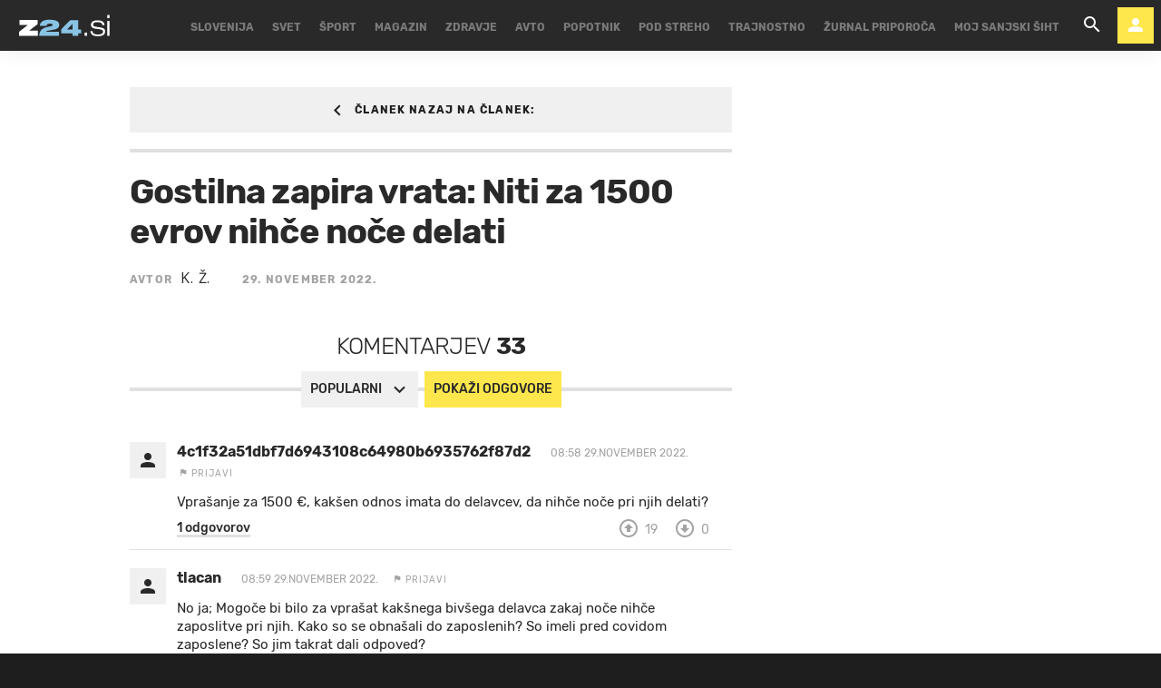

--- FILE ---
content_type: text/html; charset=utf-8
request_url: https://www.zurnal24.si/forum/thread/gostilna-zapira-vrata-niti-za-1500-evrov-nihce-noce-delati-373265
body_size: 35216
content:
























<!DOCTYPE html>
<html lang="sl" class="no-js">
<head>

    
    

    
    
    

    
    

    
        
<title>Gostilna zapira vrata: Niti za 1500 evrov nihče noče delati - Komentarji - Žurnal24</title>





    

    
    

    


    

    <meta charset="UTF-8">
    <meta http-equiv="X-UA-Compatible" content="IE=edge,chrome=1">
    <meta content="width=device-width, initial-scale=1.0, maximum-scale=4.0, minimum-scale=1.0, user-scalable=yes" name="viewport">

    <link rel="icon" type="image/x-icon" href="/static/favicon.ico" />
    <link rel="apple-touch-icon" sizes="57x57" href="/static/apple-icon-57x57.png">
    <link rel="apple-touch-icon" sizes="60x60" href="/static/apple-icon-60x60.png">
    <link rel="apple-touch-icon" sizes="72x72" href="/static/apple-icon-72x72.png">
    <link rel="apple-touch-icon" sizes="76x76" href="/static/apple-icon-76x76.png">
    <link rel="apple-touch-icon" sizes="114x114" href="/static/apple-icon-114x114.png">
    <link rel="apple-touch-icon" sizes="120x120" href="/static/apple-icon-120x120.png">
    <link rel="apple-touch-icon" sizes="144x144" href="/static/apple-icon-144x144.png">
    <link rel="apple-touch-icon" sizes="152x152" href="/static/apple-icon-152x152.png">
    <link rel="apple-touch-icon" sizes="180x180" href="/static/apple-icon-180x180.png">
    <link rel="icon" type="image/png" sizes="192x192"  href="/static/android-icon-192x192.png">
    <link rel="icon" type="image/png" sizes="32x32" href="/static/favicon-32x32.png">
    <link rel="icon" type="image/png" sizes="96x96" href="/static/favicon-96x96.png">
    <link rel="icon" type="image/png" sizes="16x16" href="/static/favicon-16x16.png">
    <link rel="manifest" href="/static/manifest.json">

    <!-- Google Verification -->
    <meta name="google-site-verification" content="YJwPSnX97An_oEwbLJs2kYF47UaLiz1AwuQRz2hsJW4" />

    
<!-- GENERAL -->
<script>
    /**
    * Useful when there is need to determine client platform dynamically.
    */
    window.getPlatform = () => {
        let platform = 'mobile';

        if (window.innerWidth >= 1015) {
            platform = 'desktop';
        } else if (window.innerWidth < 1015 && window.innerWidth >= 750) {
            platform = 'tablet';
        }

        return platform;
    }

    /**
    * Returns the current screen size as an object with width and height properties.
    */
    window.getScreenSize = function () {
        return {
            width: window.innerWidth || document.documentElement.clientWidth || document.body.clientWidth,
            height: window.innerHeight || document.documentElement.clientHeight || document.body.clientHeight
        };
    };

    /**
    *  Set a cookie with name, value and expiration days.
    */
    window.setCookie = function ( c_name, value, exdays ) {
        var exdate = new Date();
        exdate.setDate( exdate.getDate() + exdays );
        var c_value = escape(value) + (( exdays === null ) ? '' : '; expires=' + exdate.toUTCString());
        document.cookie = c_name + '=' + c_value + '; path=/';
    }

    /**
    *  Get a cookie by name.
    */
    window.getCookie = function ( c_name ) {
        var c_value = document.cookie;
        var c_start = c_value.indexOf(" " + c_name + '=');

        if (c_start == -1) {
            c_start = c_value.indexOf(c_name + '=');
        }

        if (c_start == -1) {
            c_value = null;
        } else {

            c_start = c_value.indexOf('=', c_start) + 1;
            var c_end = c_value.indexOf(';', c_start);

            if (c_end == -1) {
                c_end = c_value.length;
            }

            c_value = unescape(c_value.substring(c_start,c_end));
        }

        return c_value;
    }
</script>


    
        <!-- no PPID for anonymous -->
    

    
        

<!-- dotmetrics -->
<script>
    /* <![CDATA[ */
    (function() {
        var d=document,
        h=d.getElementsByTagName('head')[0],
        s=d.createElement('script');
        s.type='text/javascript';
        s.async=true;
        s.src=document.location.protocol + '//script.dotmetrics.net/door.js?id=2123';
        h.appendChild(s);
    }());

    /* ]]> */
</script>

<!-- Didomi -->
<script>
    window.didomiConfig = {
        integrations: {
            vendors: {
                gcm: {
                    enable: true
                }
            }
        },
        tagManager: {
            provider: 'gtm'
        },
        user: {
            bots: {
                consentRequired: false,
                types: ['crawlers', 'performance']
        }
        }
    };
</script>
<!-- End Didomi -->

<!-- Global Site Tag (gtag.js) - Google Analytics -->

    

    <script async  src="https://www.googletagmanager.com/gtag/js?id=G-LS5XHQPXPP"></script>
    <script>
        window.dataLayer = window.dataLayer || [];
        function gtag(){dataLayer.push(arguments);}
        gtag('js', new Date());

        

        gtag('config', 'G-LS5XHQPXPP');
    </script>

<!-- End Global Site Tag (gtag.js) - Google Analytics -->

<!-- Google Tag Manager -->

        <script>(function(w,d,s,l,i){w[l]=w[l]||[];w[l].push({'gtm.start':
            new Date().getTime(),event:'gtm.js'});var f=d.getElementsByTagName(s)[0],
            j=d.createElement(s),dl=l!='dataLayer'?'&l='+l:'';j.async=true;j.src=
            '//www.googletagmanager.com/gtm.js?id='+i+dl;f.parentNode.insertBefore(j,f);
        })(window,document,'script','dataLayer','GTM-55R6JTS');
    </script>

<!-- End Google Tag Manager -->

    

    
        <!-- Google Syndication -->
        
        <script async src="https://pagead2.googlesyndication.com/pagead/js/adsbygoogle.js?client=ca-pub-0802346696635373" crossorigin="anonymous"></script>
    

    <!-- Didomi SDK -->
    <script>window.gdprAppliesGlobally=true;(function(){function a(e){if(!window.frames[e]){if(document.body&&document.body.firstChild){var t=document.body;var n=document.createElement("iframe");n.style.display="none";n.name=e;n.title=e;t.insertBefore(n,t.firstChild)}
else{setTimeout(function(){a(e)},5)}}}function e(n,r,o,c,s){function e(e,t,n,a){if(typeof n!=="function"){return}if(!window[r]){window[r]=[]}var i=false;if(s){i=s(e,t,n)}if(!i){window[r].push({command:e,parameter:t,callback:n,version:a})}}e.stub=true;function t(a){if(!window[n]||window[n].stub!==true){return}if(!a.data){return}
var i=typeof a.data==="string";var e;try{e=i?JSON.parse(a.data):a.data}catch(t){return}if(e[o]){var r=e[o];window[n](r.command,r.parameter,function(e,t){var n={};n[c]={returnValue:e,success:t,callId:r.callId};a.source.postMessage(i?JSON.stringify(n):n,"*")},r.version)}}
if(typeof window[n]!=="function"){window[n]=e;if(window.addEventListener){window.addEventListener("message",t,false)}else{window.attachEvent("onmessage",t)}}}e("__tcfapi","__tcfapiBuffer","__tcfapiCall","__tcfapiReturn");a("__tcfapiLocator");(function(e){
  var t=document.createElement("script");t.id="spcloader";t.async=true;t.src="https://sdk.privacy-center.org/"+e+"/loader.js?target="+document.location.hostname;t.charset="utf-8";var n=document.getElementsByTagName("script")[0];n.parentNode.insertBefore(t,n)})("4e688826-6316-4f05-8d32-a4090009313f")})();</script>


    

<meta property="fb:pages" content="135419383441" />

    <link rel="preload" href="/static/fonts/Rubik-Light.woff2" as="font" type="font/woff2" crossorigin>
    <link rel="preload" href="/static/fonts/Rubik-Regular.woff2" as="font" type="font/woff2" crossorigin>
    <link rel="preload" href="/static/fonts/Rubik-Italic.woff2" as="font" type="font/woff2" crossorigin>
    <link rel="preload" href="/static/fonts/Rubik-Medium.woff2" as="font" type="font/woff2" crossorigin>
    <link rel="preload" href="/static/fonts/Rubik-Bold.woff2" as="font" type="font/woff2" crossorigin>
    <link rel="preload" href="/static/fonts/Rubik-BoldItalic.woff2" as="font" type="font/woff2" crossorigin>

    <link rel="preconnect" href="https://fonts.googleapis.com">
    <link rel="preconnect" href="https://fonts.gstatic.com" crossorigin>
    <link href="https://fonts.googleapis.com/css?family=Open+Sans:300i,400,400i&amp;subset=latin-ext&amp;display=swap" rel="stylesheet">

    





<link rel="stylesheet" href="/static/css/grid.css">

    
        





<link href="/static/build/styles.cb565f12b154d50fb747.css" rel="stylesheet" />

    

    
    
    

    
        
            <link href="/static/build/report_content_style.0e795569ed5e5ca579e9.css" rel="stylesheet" />
            <script src="/static/build/report_content_script.5e2b4171ae8df76a8fd3.js" ></script>
        
    


    <script src="https://ajax.googleapis.com/ajax/libs/jquery/2.1.3/jquery.min.js"></script>
    <script>
        if (typeof window.document.createElement('div').style.webkitLineClamp !== 'undefined') {
          document.querySelector('html').classList.add('webkitlineclamp');
        }
    </script>

    
    

    <!-- Google Subscribe - custom stuff -->
    
    <script id="gsubscribePlansScript" type="application/json">{"PREMIUM": "SWGPD.6870-5576-2081-53935", "NO_ADS": "SWGPD.2542-8011-3576-97087"}</script>
    <script id="gsubscribePublicationIdScript" type="application/json">"CAoiEH22IBCjmiv_OQnwG3x9Xvk"</script>
    
    <script>
        window.googleSubscribePlans = JSON.parse(document.getElementById("gsubscribePlansScript").textContent);
        window.googlePublicationId = JSON.parse(document.getElementById("gsubscribePublicationIdScript").textContent);

        window.showGoogleSubscribeOffer = offerKey => {
            if (window.googleSubscription) {
                window.googleSubscription.subscribe(window.googleSubscribePlans[offerKey]);
            } else {
                console.error("[Google Subscribe] `window.googleSubscription` is not found, are Google Subscriptions initialized?")
            }
        };
    </script>
    
        <script async subscriptions-control="manual" src="https://news.google.com/swg/js/v1/swg.js"></script>
        <script>
            (self.SWG = self.SWG || []).push(subscriptions => {
                subscriptions.configure({ paySwgVersion: '2' });
                subscriptions.init(window.googlePublicationId);

                subscriptions.start()

                window.googleSubscription = subscriptions;
            });
        </script>
    

    
    

    
        <!-- LiveNetLive -->
        



<script data-cfasync="false" type='text/javascript' data-enabled-livenetlife-script="True" >
var scriptDataset = document.currentScript.dataset;
var isLivenetlifeScriptEnabled = scriptDataset.enabledLivenetlifeScript.toLowerCase() === "true";
var shouldTriggerScript = isLivenetlifeScriptEnabled || window.location.search.indexOf("lnl=true") > -1;

if (shouldTriggerScript) {
    (function ()
    { var lnl = document.createElement('script'); lnl.type = 'text/javascript'; lnl.async = true; lnl.src = (document.location.protocol == 'https:' ? 'https:' : 'http:') + '//bin.livenetlife.com/?CodeId=beffe6ff-77d7-403a-8473-fd95201aa1e5&LNLReferer=' + encodeURIComponent(window.location.href) + '&cb=' + Math.random ().toString().substring(2); lnl.id = 'LiveNetLife'; var s = document.getElementsByTagName('script')[0]; s.parentNode.insertBefore(lnl, s); }
    )();
} else {
    console.info("[LiveNetLife] The Script is disabled!")
}
</script>

    

    

    
        
            <!-- DeFractal -->
            
            



    <!-- defractal disabled -->


        
    
    
    
        
            <!-- OCM -->
            

            
                <script src="//cdn.orangeclickmedia.com/tech/zurnal24.si/ocm.js" async="async"></script>
            
        
    
    
    
        
    





<!--
       _
__   _(_) _____      ___
\ \ / / |/ _ \ \ /\ / (_) Comments - comments
 \ V /| |  __/\ V  V / _
  \_/ |_|\___| \_/\_/ (_)

-->

<script type="text/javascript">
    var googletag = googletag || {};
    googletag.cmd = googletag.cmd || [];
</script>




<script>
    /**
    * Function to create and insert Google Ad script tag
    */
    window.googleAdCreateScript = () => {
        const googleAdScript = document.createElement('script');
        googleAdScript.type = 'didomi/javascript';
        googleAdScript.dataset.vendor = 'didomi:google';
        googleAdScript.async = true;
        
        const useSSL = 'https:' == document.location.protocol;
        googleAdScript.src = (useSSL ? 'https:' : 'http:') + '//securepubads.g.doubleclick.net/tag/js/gpt.js';
        
        const node = document.getElementsByTagName('script')[0];
        node.parentNode.insertBefore(googleAdScript, node);
    }

    /**
    * Get resolution target if suffix is provided, based on screen width,
    * otherwise returns empty array
    */
    window.getResolutionTarget = suffix => {
        const target = [];
        const screenSize = window.getScreenSize();
            
        if (suffix) {
            let width;
            let height;

            switch (true) {

                case screenSize.width >= 1024 && screenSize.width < 1280:
                    width = 1024;
                    height = 768;
                    break;

                case screenSize.width >= 1280 && screenSize.width < 1366:
                    width = 1280;
                    height = 1024;
                    break;

                case screenSize.width >= 1366 && screenSize.width < 1370:
                    width = 1366;
                    height = 768;
                    break;

                case screenSize.width >= 1370 && screenSize.width < 1440:
                    width = 1370;
                    height = 768;
                    break;

                case screenSize.width >= 1440 && screenSize.width < 1600:
                    width = 1440;
                    height = 900;
                    break;

                case screenSize.width >= 1600 && screenSize.width < 1920:
                    width = 1600;
                    height = 1050;
                    break;

                case screenSize.width >= 1920:
                    width = 1920;
                    height = 1080;
                    break;
            }

            if (width && height) target.push(`${width}x${height}_${suffix}`);
        }

        return target;
    };
</script>
<script data-enabled-ocm="True">
    const enabledOcm = document.currentScript.dataset.enabledOcm === "True";

    if (window.getCookie ('CC__oglasevalski_piskotki__') != 0) {;
        window.googleAdCreateScript();

        
            googletag.cmd.push(function() {

                var dfp_slots = [];

                
                    
                        
                        
                            
dfp_slots[1] = googletag.defineOutOfPageSlot(
	'/91303419/Zurnal_Skin',
	
		'divAIO1'
	
);

if (dfp_slots[1]) {
	dfp_slots[1]
		.addService(googletag.companionAds())
		.addService(googletag.pubads())
		.setTargeting(
			'position',
			'aio1'
		);
}


                        
                    
                
                    
                        
                        
                            
dfp_slots[2] = googletag.defineOutOfPageSlot(
	'/91303419/Zurnal_Floater',
	
		'divAIO2'
	
);

if (dfp_slots[2]) {
	dfp_slots[2]
		.addService(googletag.companionAds())
		.addService(googletag.pubads())
		.setTargeting(
			'position',
			'aio2'
		);
}


                        
                    
                
                    
                        var mapping3 = googletag.sizeMapping()
                            .addSize([750, 400], [[300, 600], [300, 250]])
                            .addSize([1050, 400], [[300, 600], [300, 250]])
                            .addSize([320, 400], [[320, 50], [300, 250], [300, 100], [320, 100]])
                            .build();
                        
                        
                            
dfp_slots[3] = googletag.defineSlot(
	'/91303419/Zurnal_Halfpage_1',
	[300, 600],
	'divHalfpage1'
)

	.defineSizeMapping(mapping3)


	.addService(googletag.pubads())
	.setTargeting(
		'position',
		'halfpage'
	);


                        
                    
                
                    
                        var mapping4 = googletag.sizeMapping()
                            .addSize([750, 400], [[468, 60], [300, 250]])
                            .addSize([320, 400], [[320, 50], [300, 250], [300, 100], [320, 100]])
                            .addSize([1050, 400], [[1, 1], [728, 90], [970, 250], [970, 500]])
                            .build();
                        
                        
                            
dfp_slots[4] = googletag.defineSlot(
	'/91303419/Zurnal_Billboard_Top',
	[970, 250],
	'divBillboardTop'
)

	.defineSizeMapping(mapping4)


	.addService(googletag.pubads())
	.setTargeting(
		'position',
		'billboard'
	);


                        
                    
                
                    
                        
                        
                            
dfp_slots[5] = googletag.defineOutOfPageSlot(
	'/91303419/Zurnal_AIO_3',
	
		'divAIO3'
	
);

if (dfp_slots[5]) {
	dfp_slots[5]
		.addService(googletag.companionAds())
		.addService(googletag.pubads())
		.setTargeting(
			'position',
			'aio3'
		);
}


                        
                    
                
                    
                        var mapping6 = googletag.sizeMapping()
                            .addSize([750, 400], [728, 90])
                            .addSize([320, 400], [[300, 100], [320, 100]])
                            .build();
                        
                        
                            
dfp_slots[6] = googletag.defineSlot(
	'/91303419/Zurnal_Sticky_Footer',
	[728, 90],
	'divStickyFooter'
)

	.defineSizeMapping(mapping6)


	.addService(googletag.pubads())
	.setTargeting(
		'position',
		'sticky'
	);


                        
                    
                
                    
                        
                        
                            
dfp_slots[7] = googletag.defineOutOfPageSlot(
	'/91303419/Zurnal_AIO_4',
	
		'divAIO4'
	
);

if (dfp_slots[7]) {
	dfp_slots[7]
		.addService(googletag.companionAds())
		.addService(googletag.pubads())
		.setTargeting(
			'position',
			'aio4'
		);
}


                        
                    
                
                    
                        
                        
                            
dfp_slots[8] = googletag.defineOutOfPageSlot(
	'/91303419/Zurnal_AIO_5',
	
		'divAIO5'
	
);

if (dfp_slots[8]) {
	dfp_slots[8]
		.addService(googletag.companionAds())
		.addService(googletag.pubads())
		.setTargeting(
			'position',
			'aio5'
		);
}


                        
                    
                
                    
                        
                        
                            
dfp_slots[9] = googletag.defineOutOfPageSlot(
	'/91303419/Zurnal_AIO_6',
	
		googletag.enums.OutOfPageFormat.INTERSTITIAL
	
);

if (dfp_slots[9]) {
	dfp_slots[9]
		.addService(googletag.companionAds())
		.addService(googletag.pubads())
		.setTargeting(
			'position',
			'aio6'
		);
}


                        
                    
                

                googletag.pubads().setTargeting('platform', window.getPlatform()).setTargeting('cont_type', 'comments').setTargeting('section', 'thread_view');

                

                var minRes = window.getResolutionTarget('min');

                if (minRes){
                    googletag.pubads().setTargeting('res_min', minRes);
                }
                
                var activeHomepage = window.getCookie('activeHeader');
                googletag.pubads().setTargeting('sub_site', activeHomepage);

                // OCM script requires setCentering and disable of initial load
                if (enabledOcm) googletag.pubads().setCentering(true);
                
                googletag.pubads().enableSingleRequest();
                
                if (enabledOcm) googletag.pubads().disableInitialLoad();

                

                googletag.enableServices();
            });
        
    };
</script>




     

    
        <script  src="https://imasdk.googleapis.com/js/sdkloader/ima3.js"></script>
    

    
        
        
    

    
        
        
            

<script>
    (function(a,g,b,c){a[c]=a[c]||function(){
        "undefined"!==typeof a.ipromNS&&a.ipromNS.execute?a.ipromNS.execute(arguments):(a[c].q=a[c].q||[]).push(arguments)};
        var k=function(){var b=g.getElementsByTagName("script")[0];return function h(f){var e=f.shift();a[c]("setConfig",{server:e});
            var d=document.createElement("script");0<f.length&&(d.onerror=function(){a[c]("setConfig",{blocked:!0});h(f)});
            d.src="https://cdn.iprom.net/ipromNS.js";d.async=!0;d.defer=!0;b.parentNode.insertBefore(d,b)}}(),e=b;"string"===typeof b&&(e=[b]);k(e)
    })(window, document,[ "iprom.net"],"_ipromNS");

    _ipromNS('init', {
        sitePath: ['ez24','ros'],  /*second value of sitePath array is equal to SID*/
        tcf2: true
    });
</script>

        
    

    
<!-- Google Analytics Outbund Links -->
<script>
    /**
    * Function that registers a click on an outbound link in Analytics.
    * This function takes a valid URL string as an argument, and uses that URL string
    * as the event label. Setting the transport method to 'beacon' lets the hit be sent
    * using 'navigator.sendBeacon' in browser that support it.
    */
    var getOutboundLink = function(url, targetBlank) {
        
        var params = {
            'event_category': 'outbound',
            'event_label': url,
            'transport_type': 'beacon',
        }

        if (!targetBlank) {
            params.event_callback = function() { 
                document.location = url; 
            }
        }
        
        gtag('event', 'click', params);

        return targetBlank
    }
</script>
<!-- End Google Analytics Outbund Links -->


    
        
        
            <!-- Google AntiAdblock -->
            <script async src="https://contributor.google.com/scripts/2252a43663da5c8/loader.js"></script>
<script>
    (function(){'use strict';var g=function(a){var b=0;return function(){return b<a.length?{done:!1,value:a[b++]}:{done:!0}}},l=this||self,aa=/^[\w+/_-]+[=]{0,2}$/,m=null,p=function(){},q=function(a){var b=typeof a;if("object"==b)if(a){if(a instanceof Array)return"array";if(a instanceof Object)return b;var c=Object.prototype.toString.call(a);if("[object Window]"==c)return"object";if("[object Array]"==c||"number"==typeof a.length&&"undefined"!=typeof a.splice&&"undefined"!=typeof a.propertyIsEnumerable&&!a.propertyIsEnumerable("splice"))return"array";
    if("[object Function]"==c||"undefined"!=typeof a.call&&"undefined"!=typeof a.propertyIsEnumerable&&!a.propertyIsEnumerable("call"))return"function"}else return"null";else if("function"==b&&"undefined"==typeof a.call)return"object";return b},r=Date.now||function(){return+new Date},t=function(a,b){function c(){}c.prototype=b.prototype;a.prototype=new c;a.prototype.constructor=a};var ba=function(a,b){Object.defineProperty(l,a,{configurable:!1,get:function(){return b},set:p})};var x=function(a,b){this.b=a===v&&b||"";this.a=w},w={},v={};var ca=function(a,b){a.src=b instanceof x&&b.constructor===x&&b.a===w?b.b:"type_error:TrustedResourceUrl";if(null===m)b:{b=l.document;if((b=b.querySelector&&b.querySelector("script[nonce]"))&&(b=b.nonce||b.getAttribute("nonce"))&&aa.test(b)){m=b;break b}m=""}b=m;b&&a.setAttribute("nonce",b)};var y=function(){return Math.floor(2147483648*Math.random()).toString(36)+Math.abs(Math.floor(2147483648*Math.random())^r()).toString(36)};var z=function(a,b){b=String(b);"application/xhtml+xml"===a.contentType&&(b=b.toLowerCase());return a.createElement(b)},A=function(a){this.a=a||l.document||document};A.prototype.appendChild=function(a,b){a.appendChild(b)};var B=function(a,b,c,d,e,f){try{var k=a.a,h=z(a.a,"SCRIPT");h.async=!0;ca(h,b);k.head.appendChild(h);h.addEventListener("load",function(){e();d&&k.head.removeChild(h)});h.addEventListener("error",function(){0<c?B(a,b,c-1,d,e,f):(d&&k.head.removeChild(h),f())})}catch(n){f()}};var da=l.atob("aHR0cHM6Ly93d3cuZ3N0YXRpYy5jb20vaW1hZ2VzL2ljb25zL21hdGVyaWFsL3N5c3RlbS8xeC93YXJuaW5nX2FtYmVyXzI0ZHAucG5n"),ea=l.atob("WW91IGFyZSBzZWVpbmcgdGhpcyBtZXNzYWdlIGJlY2F1c2UgYWQgb3Igc2NyaXB0IGJsb2NraW5nIHNvZnR3YXJlIGlzIGludGVyZmVyaW5nIHdpdGggdGhpcyBwYWdlLg=="),fa=l.atob("RGlzYWJsZSBhbnkgYWQgb3Igc2NyaXB0IGJsb2NraW5nIHNvZnR3YXJlLCB0aGVuIHJlbG9hZCB0aGlzIHBhZ2Uu"),ha=function(a,b,c){this.b=a;this.f=new A(this.b);this.a=null;this.c=[];this.g=!1;this.i=b;this.h=c},E=function(a){if(a.b.body&&!a.g){var b=
    function(){C(a);l.setTimeout(function(){return D(a,3)},50)};B(a.f,a.i,2,!0,function(){l[a.h]||b()},b);a.g=!0}},C=function(a){for(var b=F(1,5),c=0;c<b;c++){var d=G(a);a.b.body.appendChild(d);a.c.push(d)}b=G(a);b.style.bottom="0";b.style.left="0";b.style.position="fixed";b.style.width=F(100,110).toString()+"%";b.style.zIndex=F(2147483544,2147483644).toString();b.style["background-color"]=H(249,259,242,252,219,229);b.style["box-shadow"]="0 0 12px #888";b.style.color=H(0,10,0,10,0,10);b.style.display=
    "flex";b.style["justify-content"]="center";b.style["font-family"]="Roboto, Arial";c=G(a);c.style.width=F(80,85).toString()+"%";c.style.maxWidth=F(750,775).toString()+"px";c.style.margin="24px";c.style.display="flex";c.style["align-items"]="flex-start";c.style["justify-content"]="center";d=z(a.f.a,"IMG");d.className=y();d.src=da;d.style.height="24px";d.style.width="24px";d.style["padding-right"]="16px";var e=G(a),f=G(a);f.style["font-weight"]="bold";f.textContent=ea;var k=G(a);k.textContent=fa;I(a,
    e,f);I(a,e,k);I(a,c,d);I(a,c,e);I(a,b,c);a.a=b;a.b.body.appendChild(a.a);b=F(1,5);for(c=0;c<b;c++)d=G(a),a.b.body.appendChild(d),a.c.push(d)},I=function(a,b,c){for(var d=F(1,5),e=0;e<d;e++){var f=G(a);b.appendChild(f)}b.appendChild(c);c=F(1,5);for(d=0;d<c;d++)e=G(a),b.appendChild(e)},F=function(a,b){return Math.floor(a+Math.random()*(b-a))},H=function(a,b,c,d,e,f){return"rgb("+F(Math.max(a,0),Math.min(b,255)).toString()+","+F(Math.max(c,0),Math.min(d,255)).toString()+","+F(Math.max(e,0),Math.min(f,
    255)).toString()+")"},G=function(a){a=z(a.f.a,"DIV");a.className=y();return a},D=function(a,b){0>=b||null!=a.a&&0!=a.a.offsetHeight&&0!=a.a.offsetWidth||(ia(a),C(a),l.setTimeout(function(){return D(a,b-1)},50))},ia=function(a){var b=a.c;var c="undefined"!=typeof Symbol&&Symbol.iterator&&b[Symbol.iterator];b=c?c.call(b):{next:g(b)};for(c=b.next();!c.done;c=b.next())(c=c.value)&&c.parentNode&&c.parentNode.removeChild(c);a.c=[];(b=a.a)&&b.parentNode&&b.parentNode.removeChild(b);a.a=null};var ka=function(a,b,c,d,e){var f=ja(c),k=function(n){n.appendChild(f);l.setTimeout(function(){f?(0!==f.offsetHeight&&0!==f.offsetWidth?b():a(),f.parentNode&&f.parentNode.removeChild(f)):a()},d)},h=function(n){document.body?k(document.body):0<n?l.setTimeout(function(){h(n-1)},e):b()};h(3)},ja=function(a){var b=document.createElement("div");b.className=a;b.style.width="1px";b.style.height="1px";b.style.position="absolute";b.style.left="-10000px";b.style.top="-10000px";b.style.zIndex="-10000";return b};var J={},K=null;var L=function(){},M="function"==typeof Uint8Array,N=function(a,b){a.b=null;b||(b=[]);a.j=void 0;a.f=-1;a.a=b;a:{if(b=a.a.length){--b;var c=a.a[b];if(!(null===c||"object"!=typeof c||"array"==q(c)||M&&c instanceof Uint8Array)){a.g=b-a.f;a.c=c;break a}}a.g=Number.MAX_VALUE}a.i={}},O=[],P=function(a,b){if(b<a.g){b+=a.f;var c=a.a[b];return c===O?a.a[b]=[]:c}if(a.c)return c=a.c[b],c===O?a.c[b]=[]:c},Q=function(a,b,c){if(b<a.g)a.a[b+a.f]=c;else{var d=a.g+a.f;a.a[d]||(a.c=a.a[d]={});a.c[b]=c}return a},S=
    function(a,b){var c=R;a.b||(a.b={});if(!a.b[b]){var d=P(a,b);d&&(a.b[b]=new c(d))}return a.b[b]};
    L.prototype.h=M?function(){var a=Uint8Array.prototype.toJSON;Uint8Array.prototype.toJSON=function(){var b;void 0===b&&(b=0);if(!K){K={};for(var c="ABCDEFGHIJKLMNOPQRSTUVWXYZabcdefghijklmnopqrstuvwxyz0123456789".split(""),d=["+/=","+/","-_=","-_.","-_"],e=0;5>e;e++){var f=c.concat(d[e].split(""));J[e]=f;for(var k=0;k<f.length;k++){var h=f[k];void 0===K[h]&&(K[h]=k)}}}b=J[b];c=[];for(d=0;d<this.length;d+=3){var n=this[d],u=(e=d+1<this.length)?this[d+1]:0;h=(f=d+2<this.length)?this[d+2]:0;k=n>>2;n=(n&
    3)<<4|u>>4;u=(u&15)<<2|h>>6;h&=63;f||(h=64,e||(u=64));c.push(b[k],b[n],b[u]||"",b[h]||"")}return c.join("")};try{return JSON.stringify(this.a&&this.a,T)}finally{Uint8Array.prototype.toJSON=a}}:function(){return JSON.stringify(this.a&&this.a,T)};var T=function(a,b){return"number"!=typeof b||!isNaN(b)&&Infinity!==b&&-Infinity!==b?b:String(b)};L.prototype.toString=function(){return this.a.toString()};var R=function(a){N(this,a)};t(R,L);var U=function(a){N(this,a)};t(U,L);var la=function(a,b){this.c=new A(a);var c=S(b,5);c=new x(v,P(c,4)||"");this.b=new ha(a,c,P(b,4));this.a=b},ma=function(a,b,c,d){b=new R(b?JSON.parse(b):null);b=new x(v,P(b,4)||"");B(a.c,b,3,!1,c,function(){ka(function(){E(a.b);d(!1)},function(){d(!0)},P(a.a,2),P(a.a,3),P(a.a,1))})};var na=function(a,b){V(a,"internal_api_load_with_sb",function(c,d,e){ma(b,c,d,e)});V(a,"internal_api_sb",function(){E(b.b)})},V=function(a,b,c){a=l.btoa(a+b);ba(a,c)},W=function(a,b,c){for(var d=[],e=2;e<arguments.length;++e)d[e-2]=arguments[e];e=l.btoa(a+b);e=l[e];if("function"==q(e))e.apply(null,d);else throw Error("API not exported.");};var X=function(a){N(this,a)};t(X,L);var Y=function(a){var b=this.h=l.document;var c=new U;var d=P(a,3);c=Q(c,1,d);d=P(a,12);c=Q(c,2,d);d=P(a,5);c=Q(c,3,d);d=P(a,10);c=Q(c,4,d);d=S(a,11);c.b||(c.b={});var e=d?d.a:d;c.b[5]=d;c=Q(c,5,e);this.g=new la(b,c);this.a=P(a,1);this.f=S(a,2);this.c=!1;this.b=a};Y.prototype.start=function(){try{oa(),na(this.a,this.g),l.googlefc=l.googlefc||{},"callbackQueue"in l.googlefc||(l.googlefc.callbackQueue=[]),pa(this)}catch(a){W(this.a,"internal_api_sb")}};
    var oa=function(){var a=function(){if(!l.frames.googlefcPresent)if(document.body){var b=document.createElement("iframe");b.style.display="none";b.style.width="0px";b.style.height="0px";b.style.border="none";b.style.zIndex="-1000";b.style.left="-1000px";b.style.top="-1000px";b.name="googlefcPresent";document.body.appendChild(b)}else l.setTimeout(a,5)};a()},pa=function(a){var b=r();W(a.a,"internal_api_load_with_sb",a.f.h(),function(){var c;var d=a.a,e=l[l.btoa(d+"cached_js")];if(e){e=l.atob(e);e=parseInt(e,
    10);d=l.btoa(d+"cached_js").split(".");var f=l;d[0]in f||"undefined"==typeof f.execScript||f.execScript("var "+d[0]);for(;d.length&&(c=d.shift());)d.length?f[c]&&f[c]!==Object.prototype[c]?f=f[c]:f=f[c]={}:f[c]=null;c=Math.abs(b-e);c=1728E5>c?0:c}else c=-1;0!=c&&(W(a.a,"internal_api_sb"),Z(a,P(a.b,9)))},function(c){c?Z(a,P(a.b,7)):Z(a,P(a.b,8))})},Z=function(a,b){a.c||(a.c=!0,a=new l.XMLHttpRequest,a.open("GET",b,!0),a.send())};(function(a,b){l[a]=function(c){for(var d=[],e=0;e<arguments.length;++e)d[e-0]=arguments[e];l[a]=p;b.apply(null,d)}})("__475an521in8a__",function(a){"function"==typeof l.atob&&(a=l.atob(a),a=new X(a?JSON.parse(a):null),(new Y(a)).start())});}).call(this);
    
    window.__475an521in8a__("[base64]/YWJcdTAwM2QxIiwiaHR0cHM6Ly9mdW5kaW5nY2hvaWNlc21lc3NhZ2VzLmdvb2dsZS5jb20vbC9BR1NLV3hVYXBSOXNFZWd2QW96OHhTelkwRnUxVzhFREtFWjJ5bjZLQzk5YnFOeGFGbkNxc0lQNW9RYlVfS1RIeXN2aW9UY3A2cktzT21zR0JyS3RQWm9cdTAwM2Q/[base64]/dXNxcFx1MDAzZENBWSJdCiwiZGl2LWdwdC1hZCJdCg==");
</script>
        
    

    <script charset="UTF-8" src="https://s-eu-1.pushpushgo.com/js/5e95b01b5a985522b24256c0.js" async="async"></script>


    
        
        
            <!-- GetInteractive is disabled!-->
        
    

    
    
        <script async id="ebx" src="//applets.ebxcdn.com/ebx.js"></script>
    

    <meta name="ahrefs-site-verification" content="bd0280c483a8ac9cf2ed6f139e25467b1f3c2086b65f0f85b6afa334efd30c76">
</head>



<body class="comments__page" style="" data-bodyextrainfo="" data-didomi-disabled="None">

    
    
        
            <script src="/static/build/common.3d5f76374f4ff3fe8bb6.js" ></script>
        
        
    <script src="/static/build/article.cf78443a70ff619265cf.js" ></script>


        

        <script src="/static/js/ad_widget_articles.js?bust=20231011"></script>
    

    
        <div id="divAIO2" class="banner_placeholder">
    <script>
        googletag.cmd.push(function() { googletag.display('divAIO2'); });
    </script>
</div>

    

    


    
<!-- Google Tag Manager (noscript) -->
 
    <noscript>
        <iframe src="https://www.googletagmanager.com/ns.html?id=GTM-55R6JTS"
    height="0" width="0" style="display:none;visibility:hidden"></iframe>
    </noscript>

<!-- End Google Tag Manager (noscript) -->


    
    

    
    <div class="body_wrap">

        <div class="body_inner_wrap">
            
            <div class="header_wrapper">
                
                    
                    
                    
                        












<div class="header__wrap">

    <div class="ntfs__flyout">
        
            






<div class="ntfs js_ntfs">

    <div class="ntfs__header ntfs__header--unlogged">

        <a href="/users/prijava" class="btn btn--dark js_loginPlease">Prijava</a>

        <a href="/accounts/facebook/login/" class="btn btn--fb_blue">
            Facebook prijava
        </a>

        <!-- Google Sign In -->
<script src="//accounts.google.com/gsi/client" async></script>

<div class="google_sign_in_wrap in-dropdown">

    <div id="g_id_onload"
        data-client_id="583670613583-hr1nfgi10plumqgfebn8320fv9h8asnv.apps.googleusercontent.com"
        data-login_uri="https://www.zurnal24.si/accounts/google/login/token/"
        data-context="signin"
        data-ux_mode="popup"
        data-auto_select="true"
        data-itp_support="true">
    </div>
    
    <div class="g_id_signin"
        data-type="standard"
        data-shape="rectangular"
        data-theme="outline"
        data-text="signin_with"
        data-size="large"
        data-logo_alignment="left"
    >
    </div>
</div>
<!-- End Google Sign In -->


        <div class="ntfs__header_close js_ntfsClose">
            <i class="icon icon-close"></i>
        </div>

    </div>

    
</div>

        
    </div>

    <header class="header cf">
        
        
        <div class="header__wrapper js_headerWrapper ">
            
                <a class="header__logo header__logo--homepage js_header-logo-default header__logo_main"
                    href="/"
                    title="zurnal24.si"
                >
                    <span class="header__logo_heading">
                        <svg id="logo-zurnal24.si" class="header__logo_img header__logo_img--big" xmlns="http://www.w3.org/2000/svg" viewBox="0 0 214 25">
  <defs>
    <style>
      .zu-1 {
        fill: #89c3e4;
      }

      .zu-2 {
        fill: #fff;
      }
    </style>
  </defs>
  <title>logo-zurnal24.si-full</title>
  <g id="colorize--full">
    <path class="zu-1" d="M159.939,16.97656,169.96143,6.6543h8.97266V17.15186h3.22461v4.19873h-3.22461V24h-6.248V21.35059H159.939ZM172.686,10.853l-6.34863,6.29883H172.686Z"/>
    <path class="zu-1" d="M149.186,13.30273q1.35059-.26294,1.34961-1.34961c0-1-1.22461-1.3999-2.84863-1.3999-1.90039,0-3.82422.1748-4.02441,2.42432h-7.498c.5-5.97363,6.27344-6.77344,10.67188-6.77344,5.69922,0,11.04785,1,11.04785,5.84863,0,3.29932-3.39941,4.624-5.89844,5.09912l-6.27344,1.17432c-1.5.27539-2.2998.6499-2.72461,1.32471h14.52148V24H135.56494c.125-6.69824,4.34863-8.64795,8.49707-9.59766Z"/>
  </g>
  <g id="white">
    <path class="zu-2" d="M211.43018,1h2.36816V4.48145h-2.36816Zm0,6.36133h2.36816L213.83057,24H211.4624Z"/>
    <path class="zu-2" d="M206.08545,12.28906c-.6084-2.688-2.27148-3.45605-5.72754-3.45605-2.46387,0-4.7998.54395-4.7998,2.84766,0,1.69629,1.15234,2.08008,6.17578,2.752,5.08789.67188,7.19922,1.56787,7.19922,4.7998,0,3.32764-2.65527,5.2793-7.90332,5.2793-5.2793,0-8.415-1.72754-8.415-5.72754h2.17578c.416,2.78418,1.9834,3.74414,6.23926,3.74414,3.2959,0,5.53516-.67236,5.53516-3.168,0-1.63184-1.18359-2.3999-6.36719-2.91162-5.18359-.51221-7.00781-1.728-7.00781-4.67188,0-2.87988,2.33594-4.92773,7.168-4.92773,5.376,0,7.64746,1.95215,7.90332,5.43994Z"/>
    <path class="zu-2" d="M186.05322,20.48047h2.752L188.8374,24h-2.752Z"/>
    <path class="zu-2" d="M124.895,0h7.999V24h-7.999Z"/>
    <path class="zu-2" d="M97.18262,11.80908c.48-2.43213,1.43994-3.87207,3.45557-4.7998,1.95215-.896,4.832-1.21582,9.08789-1.21582,8.15918,0,11.39063,1.82373,11.39063,7.03955v8.44727A4.61169,4.61169,0,0,0,121.853,24h-8.19141a6.95843,6.95843,0,0,1-.28809-1.728c-1.792,1.66406-4.51172,2.43213-8.76758,2.43213-5.37549,0-8.76709-1.43994-8.76709-5.91992,0-3.19971,2.27148-5.24756,8.19189-5.50342l6.751-.31982c1.63184-.09619,2.14355-.44824,2.14355-1.43994,0-1.15186-1.40723-1.6958-3.71094-1.6958-1.792,0-3.67969.2876-4.03223,1.98389Zm15.93506,4.22363c-1.376.2876-3.61523.48-6.46387.73584-1.50391.12793-2.17578.60791-2.17578,1.728,0,1.24756.96,1.98389,2.97656,1.98389,2.6875,0,5.66309-.67236,5.66309-3.68018Z"/>
    <path class="zu-2" d="M70.43115,6.49707h7.74316V8.67334h.064c.86426-1.12012,3.35986-2.65625,7.23193-2.65625,4.41553,0,7.74316,1.98389,7.74316,6.84766V24H85.21387V14.94482c0-2.208-1.15186-3.168-3.07178-3.168-2.14355,0-3.71143,1.248-3.71143,4.15967V24H70.43115Z"/>
    <path class="zu-2" d="M50.27148,6.49707h7.74316V9.85693h.06445a9.04478,9.04478,0,0,1,7.45508-3.83984,18.04081,18.04081,0,0,1,2.624.19238V13.377a15.79855,15.79855,0,0,0-4-.64014c-2.84766,0-5.88721.96-5.88721,4.70361V24H50.27148Z"/>
    <path class="zu-2" d="M46.43018,24H38.687V22.04834h-.064c-.86426,1.11963-3.35986,2.65576-7.23193,2.65576-4.41553,0-7.74316-1.98389-7.74316-6.84766V6.49707h7.99951v9.2793c0,2.208,1.15186,3.168,3.07178,3.168,2.52783,0,3.71143-1.53564,3.71143-4.19189V6.49707h7.99951Z"/>
    <path class="zu-2" d="M0,19.58447,9.88721,11.937v-.064H.57617v-5.376h20.0625V11.105l-9.37549,7.26318v.06445h9.66357V24H0Z"/>
  </g>
</svg>
                        <svg id="logo-zurnal24.si-reduced" class="header__logo_img header__logo_img--small" xmlns="http://www.w3.org/2000/svg" viewBox="0 0 101 25">
  <defs>
    <style>
      .zu-1 {
        fill: #89c3e4;
      }

      .zu-2 {
        fill: #fff;
      }
    </style>
  </defs>
  <title>logo-zurnal24.si-reduced</title>
  <g id="colorize--reduced">
    <path class="zu-1" d="M46.85254,16.97656,56.875,6.6543h8.97363V17.15186h3.22363v4.19873H65.84863V24h-6.249V21.35059H46.85254ZM59.59961,10.853,53.251,17.15186h6.34863Z"/>
    <path class="zu-1" d="M36.09961,13.30273q1.35059-.26294,1.34961-1.34961c0-1-1.22461-1.3999-2.84863-1.3999-1.89941,0-3.82422.1748-4.02441,2.42432h-7.498c.5-5.97314,6.27344-6.77295,10.67285-6.77295,5.69824,0,11.04688.99951,11.04688,5.84814,0,3.29932-3.39941,4.624-5.89844,5.09912L32.626,18.32617c-1.5.2749-2.2998.6499-2.72461,1.32471H44.42285V24H22.47852c.125-6.69824,4.34863-8.64795,8.498-9.59766Z"/>
  </g>
  <g id="white">
    <path class="zu-2" d="M98.34277,1h2.36816V4.48145H98.34277Zm0,6.36133h2.36816L100.74316,24H98.343Z"/>
    <path class="zu-2" d="M92.998,12.28906c-.60742-2.688-2.27148-3.45605-5.72754-3.45605-2.46387,0-4.7998.54395-4.7998,2.84766,0,1.69629,1.15234,2.08008,6.17578,2.752,5.08789.67188,7.19922,1.56787,7.19922,4.7998,0,3.32764-2.65527,5.27979-7.90332,5.27979-5.2793,0-8.415-1.728-8.415-5.728h2.17578c.416,2.78418,1.9834,3.74414,6.23926,3.74414,3.2959,0,5.53613-.67236,5.53613-3.168,0-1.63184-1.18457-2.3999-6.36816-2.91162-5.18359-.51221-7.00684-1.728-7.00684-4.67188,0-2.87988,2.33594-4.92773,7.167-4.92773,5.376,0,7.64746,1.95215,7.90332,5.43994Z"/>
    <path class="zu-2" d="M73,20.48047h2.751L75.751,24H73Z"/>
    <path class="zu-2" d="M0,19.58447,9.8877,11.937v-.064H.57617v-5.376h20.0625V11.105l-9.375,7.26367v.064h9.66309V24H0Z"/>
  </g>
</svg>
                    </span>
                </a>
            
        </div>

        <div class="top_navigation">
        
            





    




        

        
            
                


<nav class="main_nav js_mainNav">

    <ul class="main_nav__list">
        
        

            <li class="main_nav__item main_nav__item--main main_nav__item--slovenija">

                <a class="main_nav__link active_slovenija" href="/slovenija">
                    <span class="main_nav__span main_nav__span--main">Slovenija</span>
                </a>

                

                    <a role="button" title="Prikaži podmeni" class="sub_nav--toggle js_subnavToggle icon-chevron-right"></a>

                    <ul class="main_nav__list main_nav__list--sub sub_nav">

                        <li class="main_nav__item main_nav__item--sub main_nav__item--section">
                            <a class="main_nav__link active_slovenija" href="/slovenija">
                                <span class="main_nav__span main_nav__span--sub">Slovenija</span>
                            </a>
                        </li>

                        
                            <li class="main_nav__item main_nav__item--sub">

                                <a class="main_nav__link active_slovenijaintervjuji " data-parent="active_slovenija" href="/slovenija/intervjuji">
                                    <span class="main_nav__span main_nav__span--sub">Intervjuji</span>
                                </a>
                            </li>
                        
                            <li class="main_nav__item main_nav__item--sub">

                                <a class="main_nav__link active_slovenijakomentarji-in-kolumne " data-parent="active_slovenija" href="/slovenija/komentarji-in-kolumne">
                                    <span class="main_nav__span main_nav__span--sub">Komentarji in kolumne</span>
                                </a>
                            </li>
                        
                            <li class="main_nav__item main_nav__item--sub">

                                <a class="main_nav__link active_slovenijacrna-kronika " data-parent="active_slovenija" href="/slovenija/crna-kronika">
                                    <span class="main_nav__span main_nav__span--sub">Črna kronika</span>
                                </a>
                            </li>
                        
                            <li class="main_nav__item main_nav__item--sub">

                                <a class="main_nav__link active_vizita-za-zivalifestival " data-parent="active_slovenija" href="/vizita-za-zivali/festival">
                                    <span class="main_nav__span main_nav__span--sub">Festival za ljubitelje živali</span>
                                </a>
                            </li>
                        
                            <li class="main_nav__item main_nav__item--sub">

                                <a class="main_nav__link active_slovenijae-life " data-parent="active_slovenija" href="/slovenija/e-life/">
                                    <span class="main_nav__span main_nav__span--sub">E-Life</span>
                                </a>
                            </li>
                        
                        <li class="main_nav__item main_nav__item--sub main_nav__item--last">
                            <a class="main_nav__link active_slovenija" href="/slovenija">
                                <span class="main_nav__span  main_nav__span--sub">Poglej rubriko</span>
                            </a>
                        </li>
                    </ul>
                
            </li>
        

            <li class="main_nav__item main_nav__item--main main_nav__item--svet">

                <a class="main_nav__link active_svet" href="/svet">
                    <span class="main_nav__span main_nav__span--main">Svet</span>
                </a>

                
            </li>
        

            <li class="main_nav__item main_nav__item--main main_nav__item--sport">

                <a class="main_nav__link active_sport" href="/sport">
                    <span class="main_nav__span main_nav__span--main">Šport</span>
                </a>

                

                    <a role="button" title="Prikaži podmeni" class="sub_nav--toggle js_subnavToggle icon-chevron-right"></a>

                    <ul class="main_nav__list main_nav__list--sub sub_nav">

                        <li class="main_nav__item main_nav__item--sub main_nav__item--section">
                            <a class="main_nav__link active_sport" href="/sport">
                                <span class="main_nav__span main_nav__span--sub">Šport</span>
                            </a>
                        </li>

                        
                            <li class="main_nav__item main_nav__item--sub">

                                <a class="main_nav__link active_sportolimpijske-igre " data-parent="active_sport" href="/sport/olimpijske-igre">
                                    <span class="main_nav__span main_nav__span--sub">Olimpijske igre</span>
                                </a>
                            </li>
                        
                            <li class="main_nav__item main_nav__item--sub">

                                <a class="main_nav__link active_sportnogomet " data-parent="active_sport" href="/sport/nogomet">
                                    <span class="main_nav__span main_nav__span--sub">Nogomet</span>
                                </a>
                            </li>
                        
                            <li class="main_nav__item main_nav__item--sub">

                                <a class="main_nav__link active_sportkosarka " data-parent="active_sport" href="/sport/kosarka">
                                    <span class="main_nav__span main_nav__span--sub">Košarka</span>
                                </a>
                            </li>
                        
                            <li class="main_nav__item main_nav__item--sub">

                                <a class="main_nav__link active_sportmoto-sporti " data-parent="active_sport" href="/sport/moto-sporti">
                                    <span class="main_nav__span main_nav__span--sub">Moto športi</span>
                                </a>
                            </li>
                        
                            <li class="main_nav__item main_nav__item--sub">

                                <a class="main_nav__link active_sportkolesarstvo " data-parent="active_sport" href="/sport/kolesarstvo">
                                    <span class="main_nav__span main_nav__span--sub">Kolesarstvo</span>
                                </a>
                            </li>
                        
                            <li class="main_nav__item main_nav__item--sub">

                                <a class="main_nav__link active_sportzimski-sporti " data-parent="active_sport" href="/sport/zimski-sporti">
                                    <span class="main_nav__span main_nav__span--sub">Zimski športi</span>
                                </a>
                            </li>
                        
                        <li class="main_nav__item main_nav__item--sub main_nav__item--last">
                            <a class="main_nav__link active_sport" href="/sport">
                                <span class="main_nav__span  main_nav__span--sub">Poglej rubriko</span>
                            </a>
                        </li>
                    </ul>
                
            </li>
        

            <li class="main_nav__item main_nav__item--main main_nav__item--magazin">

                <a class="main_nav__link active_magazin" href="/magazin">
                    <span class="main_nav__span main_nav__span--main">Magazin</span>
                </a>

                

                    <a role="button" title="Prikaži podmeni" class="sub_nav--toggle js_subnavToggle icon-chevron-right"></a>

                    <ul class="main_nav__list main_nav__list--sub sub_nav">

                        <li class="main_nav__item main_nav__item--sub main_nav__item--section">
                            <a class="main_nav__link active_magazin" href="/magazin">
                                <span class="main_nav__span main_nav__span--sub">Magazin</span>
                            </a>
                        </li>

                        
                            <li class="main_nav__item main_nav__item--sub">

                                <a class="main_nav__link active_magazinvip " data-parent="active_magazin" href="/magazin/vip">
                                    <span class="main_nav__span main_nav__span--sub">VIP</span>
                                </a>
                            </li>
                        
                            <li class="main_nav__item main_nav__item--sub">

                                <a class="main_nav__link active_magazinfilm-glasba-tv " data-parent="active_magazin" href="/magazin/film-glasba-tv">
                                    <span class="main_nav__span main_nav__span--sub">Film &amp; Glasba &amp; TV</span>
                                </a>
                            </li>
                        
                            <li class="main_nav__item main_nav__item--sub">

                                <a class="main_nav__link active_magazinbizarno " data-parent="active_magazin" href="/magazin/bizarno">
                                    <span class="main_nav__span main_nav__span--sub">Bizarno</span>
                                </a>
                            </li>
                        
                            <li class="main_nav__item main_nav__item--sub">

                                <a class="main_nav__link active_magazinlepota-telo " data-parent="active_magazin" href="/magazin/lepota-telo">
                                    <span class="main_nav__span main_nav__span--sub">Lepota &amp; telo</span>
                                </a>
                            </li>
                        
                            <li class="main_nav__item main_nav__item--sub">

                                <a class="main_nav__link active_magazinodnosi-in-prosti-cas " data-parent="active_magazin" href="/magazin/odnosi-in-prosti-cas">
                                    <span class="main_nav__span main_nav__span--sub">Odnosi in prosti čas</span>
                                </a>
                            </li>
                        
                            <li class="main_nav__item main_nav__item--sub">

                                <a class="main_nav__link active_magazinhoroskop-in-numerologija " data-parent="active_magazin" href="/magazin/horoskop-in-numerologija">
                                    <span class="main_nav__span main_nav__span--sub">Horoskop in Numerologija</span>
                                </a>
                            </li>
                        
                            <li class="main_nav__item main_nav__item--sub">

                                <a class="main_nav__link active_magazinjoonglaa " data-parent="active_magazin" href="/magazin/joonglaa">
                                    <span class="main_nav__span main_nav__span--sub">Joonglaa</span>
                                </a>
                            </li>
                        
                        <li class="main_nav__item main_nav__item--sub main_nav__item--last">
                            <a class="main_nav__link active_magazin" href="/magazin">
                                <span class="main_nav__span  main_nav__span--sub">Poglej rubriko</span>
                            </a>
                        </li>
                    </ul>
                
            </li>
        

            <li class="main_nav__item main_nav__item--main main_nav__item--zdravje">

                <a class="main_nav__link active_zdravje" href="/zdravje">
                    <span class="main_nav__span main_nav__span--main">Zdravje</span>
                </a>

                

                    <a role="button" title="Prikaži podmeni" class="sub_nav--toggle js_subnavToggle icon-chevron-right"></a>

                    <ul class="main_nav__list main_nav__list--sub sub_nav">

                        <li class="main_nav__item main_nav__item--sub main_nav__item--section">
                            <a class="main_nav__link active_zdravje" href="/zdravje">
                                <span class="main_nav__span main_nav__span--sub">Zdravje</span>
                            </a>
                        </li>

                        
                            <li class="main_nav__item main_nav__item--sub">

                                <a class="main_nav__link active_zdravjeeko-koticek " data-parent="active_zdravje" href="/zdravje/eko-koticek">
                                    <span class="main_nav__span main_nav__span--sub">Eko kotiček</span>
                                </a>
                            </li>
                        
                            <li class="main_nav__item main_nav__item--sub">

                                <a class="main_nav__link active_zdravjefitnes " data-parent="active_zdravje" href="/zdravje/fitnes">
                                    <span class="main_nav__span main_nav__span--sub">Fitnes</span>
                                </a>
                            </li>
                        
                            <li class="main_nav__item main_nav__item--sub">

                                <a class="main_nav__link active_zdravjeaktualno " data-parent="active_zdravje" href="/zdravje/aktualno">
                                    <span class="main_nav__span main_nav__span--sub">Aktualno</span>
                                </a>
                            </li>
                        
                            <li class="main_nav__item main_nav__item--sub">

                                <a class="main_nav__link active_zdravjeotrok " data-parent="active_zdravje" href="/zdravje/otrok">
                                    <span class="main_nav__span main_nav__span--sub">Otrok</span>
                                </a>
                            </li>
                        
                            <li class="main_nav__item main_nav__item--sub">

                                <a class="main_nav__link active_zdravjezivljenjski-stil " data-parent="active_zdravje" href="/zdravje/zivljenjski-stil">
                                    <span class="main_nav__span main_nav__span--sub">Življenjski stil</span>
                                </a>
                            </li>
                        
                            <li class="main_nav__item main_nav__item--sub">

                                <a class="main_nav__link active_zdravjeprehrana " data-parent="active_zdravje" href="/zdravje/prehrana">
                                    <span class="main_nav__span main_nav__span--sub">Prehrana</span>
                                </a>
                            </li>
                        
                            <li class="main_nav__item main_nav__item--sub">

                                <a class="main_nav__link active_zdravjeintima " data-parent="active_zdravje" href="/zdravje/intima">
                                    <span class="main_nav__span main_nav__span--sub">Intima</span>
                                </a>
                            </li>
                        
                            <li class="main_nav__item main_nav__item--sub">

                                <a class="main_nav__link active_zdravjesem-s-teboj " data-parent="active_zdravje" href="/zdravje/sem-s-teboj">
                                    <span class="main_nav__span main_nav__span--sub">Sem s teboj</span>
                                </a>
                            </li>
                        
                        <li class="main_nav__item main_nav__item--sub main_nav__item--last">
                            <a class="main_nav__link active_zdravje" href="/zdravje">
                                <span class="main_nav__span  main_nav__span--sub">Poglej rubriko</span>
                            </a>
                        </li>
                    </ul>
                
            </li>
        

            <li class="main_nav__item main_nav__item--main main_nav__item--avto">

                <a class="main_nav__link active_avto" href="/avto">
                    <span class="main_nav__span main_nav__span--main">Avto</span>
                </a>

                

                    <a role="button" title="Prikaži podmeni" class="sub_nav--toggle js_subnavToggle icon-chevron-right"></a>

                    <ul class="main_nav__list main_nav__list--sub sub_nav">

                        <li class="main_nav__item main_nav__item--sub main_nav__item--section">
                            <a class="main_nav__link active_avto" href="/avto">
                                <span class="main_nav__span main_nav__span--sub">Avto</span>
                            </a>
                        </li>

                        
                            <li class="main_nav__item main_nav__item--sub">

                                <a class="main_nav__link active_avtotesti " data-parent="active_avto" href="/avto/testi">
                                    <span class="main_nav__span main_nav__span--sub">Testi</span>
                                </a>
                            </li>
                        
                            <li class="main_nav__item main_nav__item--sub">

                                <a class="main_nav__link active_avtoavto-nasveti " data-parent="active_avto" href="/avto/avto-nasveti">
                                    <span class="main_nav__span main_nav__span--sub">Avto nasveti</span>
                                </a>
                            </li>
                        
                            <li class="main_nav__item main_nav__item--sub">

                                <a class="main_nav__link active_avtokombinirana " data-parent="active_avto" href="/avto/kombinirana">
                                    <span class="main_nav__span main_nav__span--sub">Kombinirana</span>
                                </a>
                            </li>
                        
                            <li class="main_nav__item main_nav__item--sub">

                                <a class="main_nav__link active_avtona-strom " data-parent="active_avto" href="/avto/na-strom">
                                    <span class="main_nav__span main_nav__span--sub">Na Štrom</span>
                                </a>
                            </li>
                        
                            <li class="main_nav__item main_nav__item--sub">

                                <a class="main_nav__link active_avtoiz-druge-roke " data-parent="active_avto" href="/avto/iz-druge-roke">
                                    <span class="main_nav__span main_nav__span--sub">Iz druge roke</span>
                                </a>
                            </li>
                        
                            <li class="main_nav__item main_nav__item--sub">

                                <a class="main_nav__link active_avtosofer-naj-bo " data-parent="active_avto" href="/avto/sofer-naj-bo">
                                    <span class="main_nav__span main_nav__span--sub">Šofer naj bo</span>
                                </a>
                            </li>
                        
                        <li class="main_nav__item main_nav__item--sub main_nav__item--last">
                            <a class="main_nav__link active_avto" href="/avto">
                                <span class="main_nav__span  main_nav__span--sub">Poglej rubriko</span>
                            </a>
                        </li>
                    </ul>
                
            </li>
        

            <li class="main_nav__item main_nav__item--main main_nav__item--popotnik">

                <a class="main_nav__link active_popotnik" href="/popotnik">
                    <span class="main_nav__span main_nav__span--main">Popotnik</span>
                </a>

                
            </li>
        

            <li class="main_nav__item main_nav__item--main main_nav__item--pod-streho">

                <a class="main_nav__link active_pod-streho" href="/pod-streho">
                    <span class="main_nav__span main_nav__span--main">Pod Streho</span>
                </a>

                

                    <a role="button" title="Prikaži podmeni" class="sub_nav--toggle js_subnavToggle icon-chevron-right"></a>

                    <ul class="main_nav__list main_nav__list--sub sub_nav">

                        <li class="main_nav__item main_nav__item--sub main_nav__item--section">
                            <a class="main_nav__link active_pod-streho" href="/pod-streho">
                                <span class="main_nav__span main_nav__span--sub">Pod Streho</span>
                            </a>
                        </li>

                        
                            <li class="main_nav__item main_nav__item--sub">

                                <a class="main_nav__link active_pod-strehogradimo-obnavljamo " data-parent="active_pod-streho" href="/pod-streho/gradimo-obnavljamo/">
                                    <span class="main_nav__span main_nav__span--sub">Gradimo &amp; Obnavljamo</span>
                                </a>
                            </li>
                        
                            <li class="main_nav__item main_nav__item--sub">

                                <a class="main_nav__link active_pod-strehonepremicnine " data-parent="active_pod-streho" href="/pod-streho/nepremicnine/">
                                    <span class="main_nav__span main_nav__span--sub">Nepremičnine</span>
                                </a>
                            </li>
                        
                            <li class="main_nav__item main_nav__item--sub">

                                <a class="main_nav__link active_pod-strehovarcna-hisa " data-parent="active_pod-streho" href="/pod-streho/varcna-hisa/">
                                    <span class="main_nav__span main_nav__span--sub">Varčna Hiša</span>
                                </a>
                            </li>
                        
                            <li class="main_nav__item main_nav__item--sub">

                                <a class="main_nav__link active_pod-strehona-vrtu " data-parent="active_pod-streho" href="/pod-streho/na-vrtu/">
                                    <span class="main_nav__span main_nav__span--sub">Na vrtu</span>
                                </a>
                            </li>
                        
                        <li class="main_nav__item main_nav__item--sub main_nav__item--last">
                            <a class="main_nav__link active_pod-streho" href="/pod-streho">
                                <span class="main_nav__span  main_nav__span--sub">Poglej rubriko</span>
                            </a>
                        </li>
                    </ul>
                
            </li>
        

            <li class="main_nav__item main_nav__item--main main_nav__item--trajnostno">

                <a class="main_nav__link active_trajnostno" href="/trajnostno/">
                    <span class="main_nav__span main_nav__span--main">Trajnostno</span>
                </a>

                
            </li>
        

            <li class="main_nav__item main_nav__item--main main_nav__item--novice hidden">

                <a class="main_nav__link active_" href="/">
                    <span class="main_nav__span main_nav__span--main">Novice</span>
                </a>

                
            </li>
        

            <li class="main_nav__item main_nav__item--main main_nav__item--zurnal-priporoca">

                <a class="main_nav__link active_httpspriporocazurnal24si" href="https://priporoca.zurnal24.si/">
                    <span class="main_nav__span main_nav__span--main">Žurnal priporoča</span>
                </a>

                
            </li>
        

            <li class="main_nav__item main_nav__item--main main_nav__item--moj-sanjski-siht">

                <a class="main_nav__link active_moj-sanjski-siht" href="/moj-sanjski-siht">
                    <span class="main_nav__span main_nav__span--main">Moj sanjski šiht</span>
                </a>

                
            </li>
        
    </ul>
</nav>


            
        

            <div class="header__social_menu">
                <span>Spremljaj nas:</span>

                <a class="header__icon--social header__icon--social_fb" href="https://www.facebook.com/zurnal24.si" target="_blank" title="Žurnal24 na Facebooku">
                    <i class="icon icon-facebook"></i>
                </a>

                <a class="header__icon--social header__icon--social_tw" href="https://twitter.com/share?text=Žurnal24&url=https://www.zurnal24.si/&hashtags=zurnal24" target="_blank" title="Žurnal24 na Twitteru">
                    <i class="icon icon-twitter"></i>
                </a>
            </div>
        </div>

        <a class="header__search" href="/isci/" title="Išči" >
            <i class="icon icon-magnify"></i>
        </a>

        <a title="Pokaži možnosti prijave" class="header__user js_showNotif"
            
                
                
                    href="/users/prijava?next=/forum/thread/gostilna-zapira-vrata-niti-za-1500-evrov-nihce-noce-delati-373265"
                
            
        >

            <span class="header__avatar">
            

                <i class="icon icon-account"></i>

            

            
            </span>
        </a>

        <div class="header__menu_utils">

            <a class="header__icon header__icon--back js_closeSubmenu" title="Zapri podmeni" href="#">
                <i class="icon icon-arrow-left"></i>
            </a>

            <a class="header__icon header__icon--menu js_toggleMenu" title="Pokaži meni" href="#">
                <i class="icon icon-menu"></i>
                <i class="icon icon-close"></i>
            </a>
        </div>
    </header>
</div>

<script>
    function setActiveHeaderCookie(activeHeader) {
        document.cookie = 'activeHeader=' + activeHeader;
    }

    function setInitialHeaderCookie() {
        var headerWrapper = document.querySelector('.js_headerWrapper'),
            locationPath = location.pathname,
            cookies = document.cookie.split(' '),
            activeHeaderCookie = cookies.find(x => x.indexOf('activeHeader') === 0);

        if (!activeHeaderCookie) {

            setActiveHeaderCookie('default');

        }
    }

    function addActiveHeaderCookieEventListener() {
        const logoList = ["default", "gorenjska"];

        logoList.forEach(slug => {
            const logoEl = document.querySelector(`.js_header-logo-${slug}`);

            if (logoEl) {
                logoEl.addEventListener('click', function(){
                    setActiveHeaderCookie(slug);
                });
            }
        });
    }

    setInitialHeaderCookie();
    addActiveHeaderCookieEventListener();

    function setActiveNav (section) {

        var el=document.getElementsByClassName(section);
        var header=document.getElementsByClassName('header_wrapper');
        var body=document.getElementsByTagName('body');

        for(var i=0; i<el.length; i++) {

            el[i].classList.add('is_active');
            header[0].classList.add(section.split('-').join('_'));

            if ( el[i].parentElement.childElementCount > 1) {
                header[0].classList.add('has_subnav');
                body[0].classList.add('has_subnav');
            }

            var parent = el[i].getAttribute('data-parent');

            if(parent){
                el[i].parentElement.parentElement.classList.add('has_active');
                setActiveNav( parent );
            }
        }

        if (section.includes('homepage')) {
            header[0].classList.add(section.split('-').join('_'));
        }

        if (section.includes('gorenjska-widget')) {
            header[0].classList.add(section.split('-').join('_'));
        }
    }

    document.addEventListener('click', function (event) {

        var headerWrapper = document.querySelector('.js_headerWrapper');
        if (!event.target.closest('.js_headerWrapper') & headerWrapper.classList.contains('hover')) {
            headerWrapper.classList.remove('hover');
        };

    }, false);

    var section = document.location.pathname;
    var sectionOutput = section.split('/')[1];

    if (sectionOutput === '') {
        setActiveNav( 'active_homepage');
    } else {
        setActiveNav( 'active_' + sectionOutput );
    }
</script>

                    
                
                <div class="header_wrapper__back"></div> 
                <div class="header_wrapper__subback"></div> 
            </div>
            

            
                





    


            

            
            

            
            

            <div class="content__wrap container">

                

    

    <div class="container text-center">
        <div class="dfp_banner dfp_banner--Leaderboard">
            <div id="divBillboardTop" class="banner_placeholder">
    <script>
        googletag.cmd.push(function() { googletag.display('divBillboardTop'); });
    </script>
</div>

        </div>
    </div>

    <div class="container container--sidebarsmall">

        <div class="column_content">

            <div class="column_content__inner">
                

    <div class="article ">

        <div class="article__wrap cf">

        





<header class="article__header cf">
    <div class="gr-12 no-gutter gutter@lg gr-10@xlg push-1@xlg">
        <div class="article__header_data">
            <div class="article__sections">
                <a class="article__sections_link" href="/">
                    <i class="icon-home"></i>
                </a>

                
                    <span class="article__header_separ">•</span>
                    <a class="article__sections_link" href="/slovenija">Slovenija</a>
                

                
            </div>

            <time class="article__time_small">29. November 2022.</time>
        </div>

        <h1 class="article__title">Gostilna zapira vrata: Niti za 1500 evrov nihče noče delati</h1>

        

        
            <div class="article__authors">
                
                    Avtor
                

                
                    <a href="/avtorji/k-z-21929/">K. Ž.</a>
                
            </div>
        

        <time class="article__time hidden_mobile">29. November 2022.</time>

        <div class="article__header_back">
            <div class="gr-12 no-gutter gutter@sm gr-10@xlg push-1@xlg">
                <a href="/slovenija/gostilna-zapira-vrata-niti-za-1500-evrov-nihce-noce-delati-397278" class="article__back article__back--mobile">
                    <div class="icon_wrap">
                        <i class="icon icon-chevron-left"></i>
                    </div>
                    <span class="hidden_mobile">Članek</span>
                    <span class="hidden_desktop">Nazaj na članek:</span>
                </a>
            </div>
        </div>
    </div>
</header>


        <!-- lead -->

        <div class="gr-12 no-gutter gutter@sm gr-10@xlg push-1@xlg">

            <div class="comments__upper comments__upper--th_zurnal thread_teaser">

                <span class="main_label main_label--bdb comments__label">

                    Komentarjev <strong class="comments__label--count">33</strong>

                </span>

                <div class="btn_line">

                    <div class="comments__filters_wrap">

                        <div class="fake__form_select_wrap js_selectWrap comments__filters">

                            
                            
                            <span class="fake__form_select">

                                <span class="fake__form_select_btn">

                                    Popularni
                                    
                                    

                                    <i class="fake__form_select_btn_after icon icon--open icon-chevron-down"></i>
                                </span>

                                <ul class="fake__form_select_list">

                                    <li class="fake__form_select_item" data-value="-popularity">Popularni</li>
                                    <li class="fake__form_select_item" data-value="created_date">Najstarejši</li>
                                    <li class="fake__form_select_item" data-value="-created_date">Najnovejši</li>

                                </ul>
                            </span>

                            
                            <select name="" id="" class="fake__form_select_box">

                                <option selected value="-popularity">Popularni</option>
                                <option  value="created_date">Najstarejši</option>
                                <option  value="-created_date">Najnovejši</option>

                            </select>

                            
                        </div>

                        <a href="#" class="comments__show_answers js_toggleAllSubcomment">Pokaži odgovore</a>

                    </div>
                </div>

                

                
                

                <div class="pagination__wrap pagination__wrap--upper pagination--comments">

                    <a id="top_pagination" name="top_pagination" class="paginacija_anchor"></a>

                    
                    

                </div>

                <ul class="thread__list thread__list--thread ">

                

                    <li class="thread__item ">

                        









<div class="commbox commbox--th_zurnal
            
            js_oneComment"
     id="head_post_714554"
     data-thread-url="/forum/snippet-post/714554">

<a id="position_714554" name="position_714554" class="paginacija_anchor"></a>

    <div class="commbox__wrap  ">

        <a class="commbox__avatar" href="/users/profil/36141">

            <span class="commbox__avatar_img_wrap">

                <figure class="commbox__avatar_img">

                    



    <img src="/static/avatars/default.png">


                </figure>
            </span>

        </a>


        <div class="commbox__content">

            <a class="commbox__user" href="/users/profil/36141">
                4c1f32a51dbf7d6943108c64980b6935762f87d2
            </a>

            
                

                <span class="commbox__time commbox__time--top">
                    
                    08:58 29.november 2022.
                </span>

                
                    <button class="report_content_button" data-csrf-token="KQSs1rrmzcq6yu5HX5gQ89f0Jb4iSBve3EqpfRtPGmhPqXEjgMwZTfQnHrA02tUJ" onclick="reportFormCommentReport('714554', this)">
                        <i class="icon icon-assistant_photo icon-flag"></i>
                        <span class="btn_text">prijavi</span>
                    </button>
                

                <p class="commbox__post_content js_commboxContent">
                    <span class="js_onecommentVisible">Vprašanje za 1500 €, kakšen odnos imata do delavcev, da nihče noče pri njih delati?</span>
                </p>
            

            
            

                <div class="commbox__interaction cf">

                    

                        

                        
                        <a class="commbox__replies btn btn--small btn--count js_toggleSubcomment" role="button">
                            <!-- i class="vote__param icon icon-chat"></i -->
                            <span class="btn__value">1 odgovorov</span>
                        </a>
                        

                    

                    <div class="commbox__rating">

                        

                            <a class="commbox__vote vote vote--positive js_loginPlease" href="/users/prijava">
                                <!-- span class="vote__param">Dober</span -->
                                <i class="icon icon-arrow-up-bold-circle-outline"></i>
                                <span class="vote__value">19</span>
                            </a>

                            <a class="commbox__vote vote vote--negative js_loginPlease" href="/users/prijava">
                                <!-- span class="vote__param">Slab</span -->
                                <i class="icon icon-arrow-down-bold-circle-outline"></i>
                                <span class="vote__value">0</span>
                            </a>

                        
                    </div>
                </div>
            
        </div>
    </div>
</div>

                        
                            <ul class="thread__list thread__sublist">

                                <li class="thread__separator"></li>

                                
                                    <li class="thread__item thread__item--reply ">
                                        









<div class="commbox commbox--th_zurnal
            
            js_oneComment"
     id="head_post_714796"
     data-thread-url="">

<a id="position_714796" name="position_714796" class="paginacija_anchor"></a>

    <div class="commbox__wrap  ">

        <a class="commbox__avatar" href="/users/profil/12634">

            <span class="commbox__avatar_img_wrap">

                <figure class="commbox__avatar_img">

                    



    <img src="/static/avatars/default.png">


                </figure>
            </span>

        </a>


        <div class="commbox__content">

            <a class="commbox__user" href="/users/profil/12634">
                kapibara1
            </a>

            
                

                <span class="commbox__time commbox__time--top">
                    
                    19:35 29.november 2022.
                </span>

                
                    <button class="report_content_button" data-csrf-token="KQSs1rrmzcq6yu5HX5gQ89f0Jb4iSBve3EqpfRtPGmhPqXEjgMwZTfQnHrA02tUJ" onclick="reportFormCommentReport('714796', this)">
                        <i class="icon icon-assistant_photo icon-flag"></i>
                        <span class="btn_text">prijavi</span>
                    </button>
                

                <p class="commbox__post_content js_commboxContent">
                    <span class="js_onecommentVisible">100% ne tako slabo, kot tisti s promirske - predelava rib.. Sam tisit, so s kliko zlizan.. dehc je imelčes Sklad nepovretnih pomoči privatnikom, s čimer se je okoriščal...in pristal na sodišlču..</span>
                </p>
            

            
            

                <div class="commbox__interaction cf">

                    

                    <div class="commbox__rating">

                        

                            <a class="commbox__vote vote vote--positive js_loginPlease" href="/users/prijava">
                                <!-- span class="vote__param">Dober</span -->
                                <i class="icon icon-arrow-up-bold-circle-outline"></i>
                                <span class="vote__value">0</span>
                            </a>

                            <a class="commbox__vote vote vote--negative js_loginPlease" href="/users/prijava">
                                <!-- span class="vote__param">Slab</span -->
                                <i class="icon icon-arrow-down-bold-circle-outline"></i>
                                <span class="vote__value">0</span>
                            </a>

                        
                    </div>
                </div>
            
        </div>
    </div>
</div>

                                    </li>

                                    

                                

                            </ul>
                        

                        
                                <li class="thread__separator"></li>
                        

                    </li>

                

                    <li class="thread__item ">

                        









<div class="commbox commbox--th_zurnal
            
            js_oneComment"
     id="head_post_714555"
     data-thread-url="/forum/snippet-post/714555">

<a id="position_714555" name="position_714555" class="paginacija_anchor"></a>

    <div class="commbox__wrap  ">

        <a class="commbox__avatar" href="/users/profil/10369">

            <span class="commbox__avatar_img_wrap">

                <figure class="commbox__avatar_img">

                    



    <img src="/static/avatars/default.png">


                </figure>
            </span>

        </a>


        <div class="commbox__content">

            <a class="commbox__user" href="/users/profil/10369">
                tlacan
            </a>

            
                

                <span class="commbox__time commbox__time--top">
                    
                    08:59 29.november 2022.
                </span>

                
                    <button class="report_content_button" data-csrf-token="KQSs1rrmzcq6yu5HX5gQ89f0Jb4iSBve3EqpfRtPGmhPqXEjgMwZTfQnHrA02tUJ" onclick="reportFormCommentReport('714555', this)">
                        <i class="icon icon-assistant_photo icon-flag"></i>
                        <span class="btn_text">prijavi</span>
                    </button>
                

                <p class="commbox__post_content js_commboxContent">
                    <span class="js_onecommentVisible">No ja; Mogoče bi bilo za vprašat kakšnega bivšega delavca zakaj noče nihče zaposlitve pri njih. Kako so se obnašali do zaposlenih? So imeli pred covidom zaposlene? So jim takrat dali odpoved?</span>
                </p>
            

            
            

                <div class="commbox__interaction cf">

                    

                        

                        
                        <a class="commbox__replies btn btn--small btn--count js_toggleSubcomment" role="button">
                            <!-- i class="vote__param icon icon-chat"></i -->
                            <span class="btn__value">1 odgovorov</span>
                        </a>
                        

                    

                    <div class="commbox__rating">

                        

                            <a class="commbox__vote vote vote--positive js_loginPlease" href="/users/prijava">
                                <!-- span class="vote__param">Dober</span -->
                                <i class="icon icon-arrow-up-bold-circle-outline"></i>
                                <span class="vote__value">18</span>
                            </a>

                            <a class="commbox__vote vote vote--negative js_loginPlease" href="/users/prijava">
                                <!-- span class="vote__param">Slab</span -->
                                <i class="icon icon-arrow-down-bold-circle-outline"></i>
                                <span class="vote__value">0</span>
                            </a>

                        
                    </div>
                </div>
            
        </div>
    </div>
</div>

                        
                            <ul class="thread__list thread__sublist">

                                <li class="thread__separator"></li>

                                
                                    <li class="thread__item thread__item--reply ">
                                        









<div class="commbox commbox--th_zurnal
            
            js_oneComment"
     id="head_post_714831"
     data-thread-url="">

<a id="position_714831" name="position_714831" class="paginacija_anchor"></a>

    <div class="commbox__wrap  ">

        <a class="commbox__avatar" href="/users/profil/5724">

            <span class="commbox__avatar_img_wrap">

                <figure class="commbox__avatar_img">

                    



    <img src="/static/avatars/default.png">


                </figure>
            </span>

        </a>


        <div class="commbox__content">

            <a class="commbox__user" href="/users/profil/5724">
                brencl47
            </a>

            
                

                <span class="commbox__time commbox__time--top">
                    
                    21:15 29.november 2022.
                </span>

                
                    <button class="report_content_button" data-csrf-token="KQSs1rrmzcq6yu5HX5gQ89f0Jb4iSBve3EqpfRtPGmhPqXEjgMwZTfQnHrA02tUJ" onclick="reportFormCommentReport('714831', this)">
                        <i class="icon icon-assistant_photo icon-flag"></i>
                        <span class="btn_text">prijavi</span>
                    </button>
                

                <p class="commbox__post_content js_commboxContent">
                    <span class="js_onecommentVisible">Dokler bomo pri nas imeli tako bogato socialo ni nič čudno! Neobdavčeno plačano nedelo in subvencije, kvazi bolniške, pa še neobdavčen fuš,  je že kar vsaj cca 2 jurja neto. Dokler bo veljalo - kdor ne dela naj vsaj je, bo žal tako.</span>
                </p>
            

            
            

                <div class="commbox__interaction cf">

                    

                    <div class="commbox__rating">

                        

                            <a class="commbox__vote vote vote--positive js_loginPlease" href="/users/prijava">
                                <!-- span class="vote__param">Dober</span -->
                                <i class="icon icon-arrow-up-bold-circle-outline"></i>
                                <span class="vote__value">1</span>
                            </a>

                            <a class="commbox__vote vote vote--negative js_loginPlease" href="/users/prijava">
                                <!-- span class="vote__param">Slab</span -->
                                <i class="icon icon-arrow-down-bold-circle-outline"></i>
                                <span class="vote__value">1</span>
                            </a>

                        
                    </div>
                </div>
            
        </div>
    </div>
</div>

                                    </li>

                                    

                                

                            </ul>
                        

                        
                                <li class="thread__separator"></li>
                        

                    </li>

                

                    <li class="thread__item ">

                        









<div class="commbox commbox--th_zurnal
            
            js_oneComment"
     id="head_post_714557"
     data-thread-url="/forum/snippet-post/714557">

<a id="position_714557" name="position_714557" class="paginacija_anchor"></a>

    <div class="commbox__wrap  ">

        <a class="commbox__avatar" href="/users/profil/12335">

            <span class="commbox__avatar_img_wrap">

                <figure class="commbox__avatar_img">

                    



    <img src="/static/avatars/default.png">


                </figure>
            </span>

        </a>


        <div class="commbox__content">

            <a class="commbox__user" href="/users/profil/12335">
                4krogci
            </a>

            
                

                <span class="commbox__time commbox__time--top">
                    
                    09:06 29.november 2022.
                </span>

                
                    <button class="report_content_button" data-csrf-token="KQSs1rrmzcq6yu5HX5gQ89f0Jb4iSBve3EqpfRtPGmhPqXEjgMwZTfQnHrA02tUJ" onclick="reportFormCommentReport('714557', this)">
                        <i class="icon icon-assistant_photo icon-flag"></i>
                        <span class="btn_text">prijavi</span>
                    </button>
                

                <p class="commbox__post_content js_commboxContent">
                    <span class="js_onecommentVisible">1500€ netto...hm a to je za 7 urni delavnik na dan 6 dni v tednu in en dan fraj al je slucajno za 12 in vec urni delavnik? Pa verjetno treba tud upoštevat odnos delodajalca. K bodmo pošteni...na drugi strani<span class="commbox__hellip">&hellip;</span> </span><a role="button" class="commbox__more js_showMoreComment"> ...prikaži&nbsp;več</a><span class="commbox__post_content--hidden js_onecommentContentHidden">i SLO se za tak dnar ljudje tepejo...oz. se huje so primeri, ko so delavci sami nizal plačo, sam da bi jih delodajalc vzel v sluzbo....</span>

                    
                </p>
            

            
            

                <div class="commbox__interaction cf">

                    

                        

                        

                    

                    <div class="commbox__rating">

                        

                            <a class="commbox__vote vote vote--positive js_loginPlease" href="/users/prijava">
                                <!-- span class="vote__param">Dober</span -->
                                <i class="icon icon-arrow-up-bold-circle-outline"></i>
                                <span class="vote__value">18</span>
                            </a>

                            <a class="commbox__vote vote vote--negative js_loginPlease" href="/users/prijava">
                                <!-- span class="vote__param">Slab</span -->
                                <i class="icon icon-arrow-down-bold-circle-outline"></i>
                                <span class="vote__value">0</span>
                            </a>

                        
                    </div>
                </div>
            
        </div>
    </div>
</div>

                        

                        
                                <li class="thread__separator"></li>
                        

                    </li>

                

                    <li class="thread__item ">

                        









<div class="commbox commbox--th_zurnal
            
            js_oneComment"
     id="head_post_714637"
     data-thread-url="/forum/snippet-post/714637">

<a id="position_714637" name="position_714637" class="paginacija_anchor"></a>

    <div class="commbox__wrap  ">

        <a class="commbox__avatar" href="/users/profil/2154">

            <span class="commbox__avatar_img_wrap">

                <figure class="commbox__avatar_img">

                    



    <img src="/static/avatars/default.png">


                </figure>
            </span>

        </a>


        <div class="commbox__content">

            <a class="commbox__user" href="/users/profil/2154">
                Sašo Čepon
            </a>

            
                

                <span class="commbox__time commbox__time--top">
                    
                    13:19 29.november 2022.
                </span>

                
                    <button class="report_content_button" data-csrf-token="KQSs1rrmzcq6yu5HX5gQ89f0Jb4iSBve3EqpfRtPGmhPqXEjgMwZTfQnHrA02tUJ" onclick="reportFormCommentReport('714637', this)">
                        <i class="icon icon-assistant_photo icon-flag"></i>
                        <span class="btn_text">prijavi</span>
                    </button>
                

                <p class="commbox__post_content js_commboxContent">
                    <span class="js_onecommentVisible">Verjetno so ponujali 1500€ netto za 7 dni v tednu po ene 16 ur na dan....</span>
                </p>
            

            
            

                <div class="commbox__interaction cf">

                    

                        

                        

                    

                    <div class="commbox__rating">

                        

                            <a class="commbox__vote vote vote--positive js_loginPlease" href="/users/prijava">
                                <!-- span class="vote__param">Dober</span -->
                                <i class="icon icon-arrow-up-bold-circle-outline"></i>
                                <span class="vote__value">13</span>
                            </a>

                            <a class="commbox__vote vote vote--negative js_loginPlease" href="/users/prijava">
                                <!-- span class="vote__param">Slab</span -->
                                <i class="icon icon-arrow-down-bold-circle-outline"></i>
                                <span class="vote__value">0</span>
                            </a>

                        
                    </div>
                </div>
            
        </div>
    </div>
</div>

                        

                        
                                <li class="thread__separator"></li>
                        

                    </li>

                

                    <li class="thread__item ">

                        









<div class="commbox commbox--th_zurnal
            
            js_oneComment"
     id="head_post_714605"
     data-thread-url="/forum/snippet-post/714605">

<a id="position_714605" name="position_714605" class="paginacija_anchor"></a>

    <div class="commbox__wrap  ">

        <a class="commbox__avatar" href="/users/profil/27833">

            <span class="commbox__avatar_img_wrap">

                <figure class="commbox__avatar_img">

                    



    <img src="/static/avatars/default.png">


                </figure>
            </span>

        </a>


        <div class="commbox__content">

            <a class="commbox__user" href="/users/profil/27833">
                Naklonsky
            </a>

            
                

                <span class="commbox__time commbox__time--top">
                    
                    11:12 29.november 2022.
                </span>

                
                    <button class="report_content_button" data-csrf-token="KQSs1rrmzcq6yu5HX5gQ89f0Jb4iSBve3EqpfRtPGmhPqXEjgMwZTfQnHrA02tUJ" onclick="reportFormCommentReport('714605', this)">
                        <i class="icon icon-assistant_photo icon-flag"></i>
                        <span class="btn_text">prijavi</span>
                    </button>
                

                <p class="commbox__post_content js_commboxContent">
                    <span class="js_onecommentVisible">OK, ponujala sta 1500 € neto. A je na to sledil tudi preračunan  bruto znesek vključujoč takšne prispevke za socialno varnost? </span>
                </p>
            

            
            

                <div class="commbox__interaction cf">

                    

                        

                        
                        <a class="commbox__replies btn btn--small btn--count js_toggleSubcomment" role="button">
                            <!-- i class="vote__param icon icon-chat"></i -->
                            <span class="btn__value">1 odgovorov</span>
                        </a>
                        

                    

                    <div class="commbox__rating">

                        

                            <a class="commbox__vote vote vote--positive js_loginPlease" href="/users/prijava">
                                <!-- span class="vote__param">Dober</span -->
                                <i class="icon icon-arrow-up-bold-circle-outline"></i>
                                <span class="vote__value">12</span>
                            </a>

                            <a class="commbox__vote vote vote--negative js_loginPlease" href="/users/prijava">
                                <!-- span class="vote__param">Slab</span -->
                                <i class="icon icon-arrow-down-bold-circle-outline"></i>
                                <span class="vote__value">1</span>
                            </a>

                        
                    </div>
                </div>
            
        </div>
    </div>
</div>

                        
                            <ul class="thread__list thread__sublist">

                                <li class="thread__separator"></li>

                                
                                    <li class="thread__item thread__item--reply ">
                                        









<div class="commbox commbox--th_zurnal
            
            js_oneComment"
     id="head_post_714638"
     data-thread-url="">

<a id="position_714638" name="position_714638" class="paginacija_anchor"></a>

    <div class="commbox__wrap  ">

        <a class="commbox__avatar" href="/users/profil/2154">

            <span class="commbox__avatar_img_wrap">

                <figure class="commbox__avatar_img">

                    



    <img src="/static/avatars/default.png">


                </figure>
            </span>

        </a>


        <div class="commbox__content">

            <a class="commbox__user" href="/users/profil/2154">
                Sašo Čepon
            </a>

            
                

                <span class="commbox__time commbox__time--top">
                    
                    13:20 29.november 2022.
                </span>

                
                    <button class="report_content_button" data-csrf-token="KQSs1rrmzcq6yu5HX5gQ89f0Jb4iSBve3EqpfRtPGmhPqXEjgMwZTfQnHrA02tUJ" onclick="reportFormCommentReport('714638', this)">
                        <i class="icon icon-assistant_photo icon-flag"></i>
                        <span class="btn_text">prijavi</span>
                    </button>
                

                <p class="commbox__post_content js_commboxContent">
                    <span class="js_onecommentVisible">1500€ je lepa plača. Vprašanje je samo, koliko je treba delat zanjo. 8 ur / 5dni na teden ali slučajno 16 ur / 7 dni na teden? </span>
                </p>
            

            
            

                <div class="commbox__interaction cf">

                    

                    <div class="commbox__rating">

                        

                            <a class="commbox__vote vote vote--positive js_loginPlease" href="/users/prijava">
                                <!-- span class="vote__param">Dober</span -->
                                <i class="icon icon-arrow-up-bold-circle-outline"></i>
                                <span class="vote__value">11</span>
                            </a>

                            <a class="commbox__vote vote vote--negative js_loginPlease" href="/users/prijava">
                                <!-- span class="vote__param">Slab</span -->
                                <i class="icon icon-arrow-down-bold-circle-outline"></i>
                                <span class="vote__value">0</span>
                            </a>

                        
                    </div>
                </div>
            
        </div>
    </div>
</div>

                                    </li>

                                    

                                

                            </ul>
                        

                        
                                <li class="thread__separator"></li>
                        

                    </li>

                

                    <li class="thread__item ">

                        









<div class="commbox commbox--th_zurnal
            
            js_oneComment"
     id="head_post_714623"
     data-thread-url="/forum/snippet-post/714623">

<a id="position_714623" name="position_714623" class="paginacija_anchor"></a>

    <div class="commbox__wrap  ">

        <a class="commbox__avatar" href="/users/profil/21348">

            <span class="commbox__avatar_img_wrap">

                <figure class="commbox__avatar_img">

                    



    <img src="/static/avatars/default.png">


                </figure>
            </span>

        </a>


        <div class="commbox__content">

            <a class="commbox__user" href="/users/profil/21348">
                munja
            </a>

            
                

                <span class="commbox__time commbox__time--top">
                    
                    12:21 29.november 2022.
                </span>

                
                    <button class="report_content_button" data-csrf-token="KQSs1rrmzcq6yu5HX5gQ89f0Jb4iSBve3EqpfRtPGmhPqXEjgMwZTfQnHrA02tUJ" onclick="reportFormCommentReport('714623', this)">
                        <i class="icon icon-assistant_photo icon-flag"></i>
                        <span class="btn_text">prijavi</span>
                    </button>
                

                <p class="commbox__post_content js_commboxContent">
                    <span class="js_onecommentVisible">Je treba slišat obe plati - delavca in delodajalca, šele potem se bo videlo, zakaj je tako.</span>
                </p>
            

            
            

                <div class="commbox__interaction cf">

                    

                        

                        

                    

                    <div class="commbox__rating">

                        

                            <a class="commbox__vote vote vote--positive js_loginPlease" href="/users/prijava">
                                <!-- span class="vote__param">Dober</span -->
                                <i class="icon icon-arrow-up-bold-circle-outline"></i>
                                <span class="vote__value">11</span>
                            </a>

                            <a class="commbox__vote vote vote--negative js_loginPlease" href="/users/prijava">
                                <!-- span class="vote__param">Slab</span -->
                                <i class="icon icon-arrow-down-bold-circle-outline"></i>
                                <span class="vote__value">0</span>
                            </a>

                        
                    </div>
                </div>
            
        </div>
    </div>
</div>

                        

                        
                                <li class="thread__separator"></li>
                        

                    </li>

                

                    <li class="thread__item ">

                        









<div class="commbox commbox--th_zurnal
            
            js_oneComment"
     id="head_post_714626"
     data-thread-url="/forum/snippet-post/714626">

<a id="position_714626" name="position_714626" class="paginacija_anchor"></a>

    <div class="commbox__wrap  ">

        <a class="commbox__avatar" href="/users/profil/4215">

            <span class="commbox__avatar_img_wrap">

                <figure class="commbox__avatar_img">

                    



    <img src="/static/avatars/default.png">


                </figure>
            </span>

        </a>


        <div class="commbox__content">

            <a class="commbox__user" href="/users/profil/4215">
                satir
            </a>

            
                

                <span class="commbox__time commbox__time--top">
                    
                    12:34 29.november 2022.
                </span>

                
                    <button class="report_content_button" data-csrf-token="KQSs1rrmzcq6yu5HX5gQ89f0Jb4iSBve3EqpfRtPGmhPqXEjgMwZTfQnHrA02tUJ" onclick="reportFormCommentReport('714626', this)">
                        <i class="icon icon-assistant_photo icon-flag"></i>
                        <span class="btn_text">prijavi</span>
                    </button>
                

                <p class="commbox__post_content js_commboxContent">
                    <span class="js_onecommentVisible">Kolikor denarja toliko muzike..pravilno.</span>
                </p>
            

            
            

                <div class="commbox__interaction cf">

                    

                        

                        

                    

                    <div class="commbox__rating">

                        

                            <a class="commbox__vote vote vote--positive js_loginPlease" href="/users/prijava">
                                <!-- span class="vote__param">Dober</span -->
                                <i class="icon icon-arrow-up-bold-circle-outline"></i>
                                <span class="vote__value">10</span>
                            </a>

                            <a class="commbox__vote vote vote--negative js_loginPlease" href="/users/prijava">
                                <!-- span class="vote__param">Slab</span -->
                                <i class="icon icon-arrow-down-bold-circle-outline"></i>
                                <span class="vote__value">0</span>
                            </a>

                        
                    </div>
                </div>
            
        </div>
    </div>
</div>

                        

                        
                                <li class="thread__separator"></li>
                        

                    </li>

                

                    <li class="thread__item ">

                        









<div class="commbox commbox--th_zurnal
            
            js_oneComment"
     id="head_post_714657"
     data-thread-url="/forum/snippet-post/714657">

<a id="position_714657" name="position_714657" class="paginacija_anchor"></a>

    <div class="commbox__wrap  ">

        <a class="commbox__avatar" href="/users/profil/8904">

            <span class="commbox__avatar_img_wrap">

                <figure class="commbox__avatar_img">

                    



    <img src="/static/avatars/default.png">


                </figure>
            </span>

        </a>


        <div class="commbox__content">

            <a class="commbox__user" href="/users/profil/8904">
                MP-5
            </a>

            
                

                <span class="commbox__time commbox__time--top">
                    
                    14:33 29.november 2022.
                </span>

                
                    <button class="report_content_button" data-csrf-token="KQSs1rrmzcq6yu5HX5gQ89f0Jb4iSBve3EqpfRtPGmhPqXEjgMwZTfQnHrA02tUJ" onclick="reportFormCommentReport('714657', this)">
                        <i class="icon icon-assistant_photo icon-flag"></i>
                        <span class="btn_text">prijavi</span>
                    </button>
                

                <p class="commbox__post_content js_commboxContent">
                    <span class="js_onecommentVisible">1.500 € za delat cele dneve (vikende in praznike) je premalo.</span>
                </p>
            

            
            

                <div class="commbox__interaction cf">

                    

                        

                        

                    

                    <div class="commbox__rating">

                        

                            <a class="commbox__vote vote vote--positive js_loginPlease" href="/users/prijava">
                                <!-- span class="vote__param">Dober</span -->
                                <i class="icon icon-arrow-up-bold-circle-outline"></i>
                                <span class="vote__value">9</span>
                            </a>

                            <a class="commbox__vote vote vote--negative js_loginPlease" href="/users/prijava">
                                <!-- span class="vote__param">Slab</span -->
                                <i class="icon icon-arrow-down-bold-circle-outline"></i>
                                <span class="vote__value">0</span>
                            </a>

                        
                    </div>
                </div>
            
        </div>
    </div>
</div>

                        

                        
                                <li class="thread__separator"></li>
                        

                    </li>

                

                    <li class="thread__item ">

                        









<div class="commbox commbox--th_zurnal
            
            js_oneComment"
     id="head_post_714691"
     data-thread-url="/forum/snippet-post/714691">

<a id="position_714691" name="position_714691" class="paginacija_anchor"></a>

    <div class="commbox__wrap  ">

        <a class="commbox__avatar" href="/users/profil/17337">

            <span class="commbox__avatar_img_wrap">

                <figure class="commbox__avatar_img">

                    



    <img src="/static/avatars/default.png">


                </figure>
            </span>

        </a>


        <div class="commbox__content">

            <a class="commbox__user" href="/users/profil/17337">
                AnzeSmolej
            </a>

            
                

                <span class="commbox__time commbox__time--top">
                    
                    15:44 29.november 2022.
                </span>

                
                    <button class="report_content_button" data-csrf-token="KQSs1rrmzcq6yu5HX5gQ89f0Jb4iSBve3EqpfRtPGmhPqXEjgMwZTfQnHrA02tUJ" onclick="reportFormCommentReport('714691', this)">
                        <i class="icon icon-assistant_photo icon-flag"></i>
                        <span class="btn_text">prijavi</span>
                    </button>
                

                <p class="commbox__post_content js_commboxContent">
                    <span class="js_onecommentVisible">1500 neto je relativno. Je to 1500 za 280ur na mesec ali za 160?
Se dela po cele dneve? Dolgo v noč? Deljeno?
Za 1500neto jaz delam od 7-15h. Ostalo doplačilo.</span>
                </p>
            

            
            

                <div class="commbox__interaction cf">

                    

                        

                        

                    

                    <div class="commbox__rating">

                        

                            <a class="commbox__vote vote vote--positive js_loginPlease" href="/users/prijava">
                                <!-- span class="vote__param">Dober</span -->
                                <i class="icon icon-arrow-up-bold-circle-outline"></i>
                                <span class="vote__value">8</span>
                            </a>

                            <a class="commbox__vote vote vote--negative js_loginPlease" href="/users/prijava">
                                <!-- span class="vote__param">Slab</span -->
                                <i class="icon icon-arrow-down-bold-circle-outline"></i>
                                <span class="vote__value">0</span>
                            </a>

                        
                    </div>
                </div>
            
        </div>
    </div>
</div>

                        

                        
                                <li class="thread__separator"></li>
                        

                    </li>

                

                    <li class="thread__item ">

                        









<div class="commbox commbox--th_zurnal
            
            js_oneComment"
     id="head_post_714621"
     data-thread-url="/forum/snippet-post/714621">

<a id="position_714621" name="position_714621" class="paginacija_anchor"></a>

    <div class="commbox__wrap  ">

        <a class="commbox__avatar" href="/users/profil/26464">

            <span class="commbox__avatar_img_wrap">

                <figure class="commbox__avatar_img">

                    



       <img src="/media/img/a8/b1/2d883f637598976ddcad.png"
        alt="Avatar luckyss" title="luckyss">


                </figure>
            </span>

        </a>


        <div class="commbox__content">

            <a class="commbox__user" href="/users/profil/26464">
                luckyss
            </a>

            
                

                <span class="commbox__time commbox__time--top">
                    
                    12:09 29.november 2022.
                </span>

                
                    <button class="report_content_button" data-csrf-token="KQSs1rrmzcq6yu5HX5gQ89f0Jb4iSBve3EqpfRtPGmhPqXEjgMwZTfQnHrA02tUJ" onclick="reportFormCommentReport('714621', this)">
                        <i class="icon icon-assistant_photo icon-flag"></i>
                        <span class="btn_text">prijavi</span>
                    </button>
                

                <p class="commbox__post_content js_commboxContent">
                    <span class="js_onecommentVisible">Mogoče se komu veliko sliši, drugemu malo..Ponuditi moraš toliko, da delavca dobiš, če ga ne, potem pač nudiš premalo glede na pogoje, ki so bog ve kakšni..</span>
                </p>
            

            
            

                <div class="commbox__interaction cf">

                    

                        

                        

                    

                    <div class="commbox__rating">

                        

                            <a class="commbox__vote vote vote--positive js_loginPlease" href="/users/prijava">
                                <!-- span class="vote__param">Dober</span -->
                                <i class="icon icon-arrow-up-bold-circle-outline"></i>
                                <span class="vote__value">8</span>
                            </a>

                            <a class="commbox__vote vote vote--negative js_loginPlease" href="/users/prijava">
                                <!-- span class="vote__param">Slab</span -->
                                <i class="icon icon-arrow-down-bold-circle-outline"></i>
                                <span class="vote__value">0</span>
                            </a>

                        
                    </div>
                </div>
            
        </div>
    </div>
</div>

                        

                        
                                <li class="thread__separator"></li>
                        

                    </li>

                

                    <li class="thread__item ">

                        









<div class="commbox commbox--th_zurnal
            
            js_oneComment"
     id="head_post_714639"
     data-thread-url="/forum/snippet-post/714639">

<a id="position_714639" name="position_714639" class="paginacija_anchor"></a>

    <div class="commbox__wrap  ">

        <a class="commbox__avatar" href="/users/profil/16927">

            <span class="commbox__avatar_img_wrap">

                <figure class="commbox__avatar_img">

                    



    <img src="/static/avatars/default.png">


                </figure>
            </span>

        </a>


        <div class="commbox__content">

            <a class="commbox__user" href="/users/profil/16927">
                dare326
            </a>

            
                

                <span class="commbox__time commbox__time--top">
                    
                    13:20 29.november 2022.
                </span>

                
                    <button class="report_content_button" data-csrf-token="KQSs1rrmzcq6yu5HX5gQ89f0Jb4iSBve3EqpfRtPGmhPqXEjgMwZTfQnHrA02tUJ" onclick="reportFormCommentReport('714639', this)">
                        <i class="icon icon-assistant_photo icon-flag"></i>
                        <span class="btn_text">prijavi</span>
                    </button>
                

                <p class="commbox__post_content js_commboxContent">
                    <span class="js_onecommentVisible">Naj lastnik spremeni program. Zakaj se v Avstriji splača delati, v Sloveniji pa ne? Res je, da imamo višje davke, so pa druge stvari cenejše, tako da se izravna.</span>
                </p>
            

            
            

                <div class="commbox__interaction cf">

                    

                        

                        

                    

                    <div class="commbox__rating">

                        

                            <a class="commbox__vote vote vote--positive js_loginPlease" href="/users/prijava">
                                <!-- span class="vote__param">Dober</span -->
                                <i class="icon icon-arrow-up-bold-circle-outline"></i>
                                <span class="vote__value">8</span>
                            </a>

                            <a class="commbox__vote vote vote--negative js_loginPlease" href="/users/prijava">
                                <!-- span class="vote__param">Slab</span -->
                                <i class="icon icon-arrow-down-bold-circle-outline"></i>
                                <span class="vote__value">0</span>
                            </a>

                        
                    </div>
                </div>
            
        </div>
    </div>
</div>

                        

                        
                                <li class="thread__separator"></li>
                        

                    </li>

                

                    <li class="thread__item ">

                        









<div class="commbox commbox--th_zurnal
            
            js_oneComment"
     id="head_post_714578"
     data-thread-url="/forum/snippet-post/714578">

<a id="position_714578" name="position_714578" class="paginacija_anchor"></a>

    <div class="commbox__wrap  ">

        <a class="commbox__avatar" href="/users/profil/38316">

            <span class="commbox__avatar_img_wrap">

                <figure class="commbox__avatar_img">

                    



    <img src="/static/avatars/default.png">


                </figure>
            </span>

        </a>


        <div class="commbox__content">

            <a class="commbox__user" href="/users/profil/38316">
                gremo
            </a>

            
                

                <span class="commbox__time commbox__time--top">
                    
                    09:57 29.november 2022.
                </span>

                
                    <button class="report_content_button" data-csrf-token="KQSs1rrmzcq6yu5HX5gQ89f0Jb4iSBve3EqpfRtPGmhPqXEjgMwZTfQnHrA02tUJ" onclick="reportFormCommentReport('714578', this)">
                        <i class="icon icon-assistant_photo icon-flag"></i>
                        <span class="btn_text">prijavi</span>
                    </button>
                

                <p class="commbox__post_content js_commboxContent">
                    <span class="js_onecommentVisible">Če ni zadosti delavcev delaš za dva ali celo tri to ne gre skozi .</span>
                </p>
            

            
            

                <div class="commbox__interaction cf">

                    

                        

                        

                    

                    <div class="commbox__rating">

                        

                            <a class="commbox__vote vote vote--positive js_loginPlease" href="/users/prijava">
                                <!-- span class="vote__param">Dober</span -->
                                <i class="icon icon-arrow-up-bold-circle-outline"></i>
                                <span class="vote__value">7</span>
                            </a>

                            <a class="commbox__vote vote vote--negative js_loginPlease" href="/users/prijava">
                                <!-- span class="vote__param">Slab</span -->
                                <i class="icon icon-arrow-down-bold-circle-outline"></i>
                                <span class="vote__value">0</span>
                            </a>

                        
                    </div>
                </div>
            
        </div>
    </div>
</div>

                        

                        
                                <li class="thread__separator"></li>
                        

                    </li>

                

                    <li class="thread__item ">

                        









<div class="commbox commbox--th_zurnal
            
            js_oneComment"
     id="head_post_714659"
     data-thread-url="/forum/snippet-post/714659">

<a id="position_714659" name="position_714659" class="paginacija_anchor"></a>

    <div class="commbox__wrap  ">

        <a class="commbox__avatar" href="/users/profil/24831">

            <span class="commbox__avatar_img_wrap">

                <figure class="commbox__avatar_img">

                    



    <img src="/static/avatars/default.png">


                </figure>
            </span>

        </a>


        <div class="commbox__content">

            <a class="commbox__user" href="/users/profil/24831">
                SamoResnica
            </a>

            
                

                <span class="commbox__time commbox__time--top">
                    
                    14:36 29.november 2022.
                </span>

                
                    <button class="report_content_button" data-csrf-token="KQSs1rrmzcq6yu5HX5gQ89f0Jb4iSBve3EqpfRtPGmhPqXEjgMwZTfQnHrA02tUJ" onclick="reportFormCommentReport('714659', this)">
                        <i class="icon icon-assistant_photo icon-flag"></i>
                        <span class="btn_text">prijavi</span>
                    </button>
                

                <p class="commbox__post_content js_commboxContent">
                    <span class="js_onecommentVisible">Bučke :) kadarkoli dobiš človeka za 1.500 eur, če ne iz Slovenije, pa iz kje drugje
</span>
                </p>
            

            
            

                <div class="commbox__interaction cf">

                    

                        

                        
                        <a class="commbox__replies btn btn--small btn--count js_toggleSubcomment" role="button">
                            <!-- i class="vote__param icon icon-chat"></i -->
                            <span class="btn__value">3 odgovorov</span>
                        </a>
                        

                    

                    <div class="commbox__rating">

                        

                            <a class="commbox__vote vote vote--positive js_loginPlease" href="/users/prijava">
                                <!-- span class="vote__param">Dober</span -->
                                <i class="icon icon-arrow-up-bold-circle-outline"></i>
                                <span class="vote__value">7</span>
                            </a>

                            <a class="commbox__vote vote vote--negative js_loginPlease" href="/users/prijava">
                                <!-- span class="vote__param">Slab</span -->
                                <i class="icon icon-arrow-down-bold-circle-outline"></i>
                                <span class="vote__value">1</span>
                            </a>

                        
                    </div>
                </div>
            
        </div>
    </div>
</div>

                        
                            <ul class="thread__list thread__sublist">

                                <li class="thread__separator"></li>

                                
                                    <li class="thread__item thread__item--reply ">
                                        









<div class="commbox commbox--th_zurnal
            
            js_oneComment"
     id="head_post_714887"
     data-thread-url="">

<a id="position_714887" name="position_714887" class="paginacija_anchor"></a>

    <div class="commbox__wrap  ">

        <a class="commbox__avatar" href="/users/profil/22131">

            <span class="commbox__avatar_img_wrap">

                <figure class="commbox__avatar_img">

                    



    <img src="/static/avatars/default.png">


                </figure>
            </span>

        </a>


        <div class="commbox__content">

            <a class="commbox__user" href="/users/profil/22131">
                asmas1965
            </a>

            
                

                <span class="commbox__time commbox__time--top">
                    
                    07:44 30.november 2022.
                </span>

                
                    <button class="report_content_button" data-csrf-token="KQSs1rrmzcq6yu5HX5gQ89f0Jb4iSBve3EqpfRtPGmhPqXEjgMwZTfQnHrA02tUJ" onclick="reportFormCommentReport('714887', this)">
                        <i class="icon icon-assistant_photo icon-flag"></i>
                        <span class="btn_text">prijavi</span>
                    </button>
                

                <p class="commbox__post_content js_commboxContent">
                    <span class="js_onecommentVisible">za osem ali 16 ur dnevno??????</span>
                </p>
            

            
            

                <div class="commbox__interaction cf">

                    

                    <div class="commbox__rating">

                        

                            <a class="commbox__vote vote vote--positive js_loginPlease" href="/users/prijava">
                                <!-- span class="vote__param">Dober</span -->
                                <i class="icon icon-arrow-up-bold-circle-outline"></i>
                                <span class="vote__value">0</span>
                            </a>

                            <a class="commbox__vote vote vote--negative js_loginPlease" href="/users/prijava">
                                <!-- span class="vote__param">Slab</span -->
                                <i class="icon icon-arrow-down-bold-circle-outline"></i>
                                <span class="vote__value">0</span>
                            </a>

                        
                    </div>
                </div>
            
        </div>
    </div>
</div>

                                    </li>

                                    
                                        <li class="thread__separator"></li>
                                    

                                
                                    <li class="thread__item thread__item--reply ">
                                        









<div class="commbox commbox--th_zurnal
            
            js_oneComment"
     id="head_post_714928"
     data-thread-url="">

<a id="position_714928" name="position_714928" class="paginacija_anchor"></a>

    <div class="commbox__wrap  ">

        <a class="commbox__avatar" href="/users/profil/24831">

            <span class="commbox__avatar_img_wrap">

                <figure class="commbox__avatar_img">

                    



    <img src="/static/avatars/default.png">


                </figure>
            </span>

        </a>


        <div class="commbox__content">

            <a class="commbox__user" href="/users/profil/24831">
                SamoResnica
            </a>

            
                

                <span class="commbox__time commbox__time--top">
                    
                    09:20 30.november 2022.
                </span>

                
                    <button class="report_content_button" data-csrf-token="KQSs1rrmzcq6yu5HX5gQ89f0Jb4iSBve3EqpfRtPGmhPqXEjgMwZTfQnHrA02tUJ" onclick="reportFormCommentReport('714928', this)">
                        <i class="icon icon-assistant_photo icon-flag"></i>
                        <span class="btn_text">prijavi</span>
                    </button>
                

                <p class="commbox__post_content js_commboxContent">
                    <span class="js_onecommentVisible">Delovnik v SLO je za 8 ur (razen določene službe v katere pa ne spada gostinstvo). 
Podatek 1.500 EUR je (upam da) dan za 8 ur dela, vse ostalo so nadure in je potrebno plačati po višji postavki od normalne.</span>
                </p>
            

            
            

                <div class="commbox__interaction cf">

                    

                    <div class="commbox__rating">

                        

                            <a class="commbox__vote vote vote--positive js_loginPlease" href="/users/prijava">
                                <!-- span class="vote__param">Dober</span -->
                                <i class="icon icon-arrow-up-bold-circle-outline"></i>
                                <span class="vote__value">0</span>
                            </a>

                            <a class="commbox__vote vote vote--negative js_loginPlease" href="/users/prijava">
                                <!-- span class="vote__param">Slab</span -->
                                <i class="icon icon-arrow-down-bold-circle-outline"></i>
                                <span class="vote__value">0</span>
                            </a>

                        
                    </div>
                </div>
            
        </div>
    </div>
</div>

                                    </li>

                                    
                                        <li class="thread__separator"></li>
                                    

                                
                                    <li class="thread__item thread__item--reply ">
                                        









<div class="commbox commbox--th_zurnal
            
            js_oneComment"
     id="head_post_715012"
     data-thread-url="">

<a id="position_715012" name="position_715012" class="paginacija_anchor"></a>

    <div class="commbox__wrap  ">

        <a class="commbox__avatar" href="/users/profil/22131">

            <span class="commbox__avatar_img_wrap">

                <figure class="commbox__avatar_img">

                    



    <img src="/static/avatars/default.png">


                </figure>
            </span>

        </a>


        <div class="commbox__content">

            <a class="commbox__user" href="/users/profil/22131">
                asmas1965
            </a>

            
                

                <span class="commbox__time commbox__time--top">
                    
                    13:10 30.november 2022.
                </span>

                
                    <button class="report_content_button" data-csrf-token="KQSs1rrmzcq6yu5HX5gQ89f0Jb4iSBve3EqpfRtPGmhPqXEjgMwZTfQnHrA02tUJ" onclick="reportFormCommentReport('715012', this)">
                        <i class="icon icon-assistant_photo icon-flag"></i>
                        <span class="btn_text">prijavi</span>
                    </button>
                

                <p class="commbox__post_content js_commboxContent">
                    <span class="js_onecommentVisible">ja samo v članku piše 1500 neto ni pa napisal koliko ur.Vsi vemo kateri dnevi so za gostince najbolj donosni in katerih dnevih so zaposleni v gostinstvu najbolj obremenjeni.Vikendi in prazniki.Če delaš vse vikende je to minimalna plača.Znanec plača kuharja<span class="commbox__hellip">&hellip;</span> </span><a role="button" class="commbox__more js_showMoreComment"> ...prikaži&nbsp;več</a><span class="commbox__post_content--hidden js_onecommentContentHidden"> 3,200 eur in se še boji da mu pobegne</span>

                    
                </p>
            

            
            

                <div class="commbox__interaction cf">

                    

                    <div class="commbox__rating">

                        

                            <a class="commbox__vote vote vote--positive js_loginPlease" href="/users/prijava">
                                <!-- span class="vote__param">Dober</span -->
                                <i class="icon icon-arrow-up-bold-circle-outline"></i>
                                <span class="vote__value">0</span>
                            </a>

                            <a class="commbox__vote vote vote--negative js_loginPlease" href="/users/prijava">
                                <!-- span class="vote__param">Slab</span -->
                                <i class="icon icon-arrow-down-bold-circle-outline"></i>
                                <span class="vote__value">0</span>
                            </a>

                        
                    </div>
                </div>
            
        </div>
    </div>
</div>

                                    </li>

                                    

                                

                            </ul>
                        

                        
                                <li class="thread__separator"></li>
                        

                    </li>

                

                    <li class="thread__item ">

                        









<div class="commbox commbox--th_zurnal
            
            js_oneComment"
     id="head_post_714810"
     data-thread-url="/forum/snippet-post/714810">

<a id="position_714810" name="position_714810" class="paginacija_anchor"></a>

    <div class="commbox__wrap  ">

        <a class="commbox__avatar" href="/users/profil/33966">

            <span class="commbox__avatar_img_wrap">

                <figure class="commbox__avatar_img">

                    



    <img src="/static/avatars/default.png">


                </figure>
            </span>

        </a>


        <div class="commbox__content">

            <a class="commbox__user" href="/users/profil/33966">
                ec568744f0d537874fe9d825c81b6f688d633008
            </a>

            
                

                <span class="commbox__time commbox__time--top">
                    
                    19:57 29.november 2022.
                </span>

                
                    <button class="report_content_button" data-csrf-token="KQSs1rrmzcq6yu5HX5gQ89f0Jb4iSBve3EqpfRtPGmhPqXEjgMwZTfQnHrA02tUJ" onclick="reportFormCommentReport('714810', this)">
                        <i class="icon icon-assistant_photo icon-flag"></i>
                        <span class="btn_text">prijavi</span>
                    </button>
                

                <p class="commbox__post_content js_commboxContent">
                    <span class="js_onecommentVisible">Ponudi ti kolikor češ ,če je lastnik idiot,ni vreden denar ,ki ga zaslužiš , da si suženj in nazadnje še spati ne moreš.</span>
                </p>
            

            
            

                <div class="commbox__interaction cf">

                    

                        

                        

                    

                    <div class="commbox__rating">

                        

                            <a class="commbox__vote vote vote--positive js_loginPlease" href="/users/prijava">
                                <!-- span class="vote__param">Dober</span -->
                                <i class="icon icon-arrow-up-bold-circle-outline"></i>
                                <span class="vote__value">1</span>
                            </a>

                            <a class="commbox__vote vote vote--negative js_loginPlease" href="/users/prijava">
                                <!-- span class="vote__param">Slab</span -->
                                <i class="icon icon-arrow-down-bold-circle-outline"></i>
                                <span class="vote__value">0</span>
                            </a>

                        
                    </div>
                </div>
            
        </div>
    </div>
</div>

                        

                        
                                <li class="thread__separator"></li>
                        

                    </li>

                

                    <li class="thread__item ">

                        









<div class="commbox commbox--th_zurnal
            
            js_oneComment"
     id="head_post_1475707"
     data-thread-url="/forum/snippet-post/1475707">

<a id="position_1475707" name="position_1475707" class="paginacija_anchor"></a>

    <div class="commbox__wrap  ">

        <a class="commbox__avatar" href="/users/profil/136416">

            <span class="commbox__avatar_img_wrap">

                <figure class="commbox__avatar_img">

                    



    <img src="/static/avatars/default.png">


                </figure>
            </span>

        </a>


        <div class="commbox__content">

            <a class="commbox__user" href="/users/profil/136416">
                Troyae_7548
            </a>

            
                

                <span class="commbox__time commbox__time--top">
                    
                    13:27 20.junij 2025.
                </span>

                
                    <button class="report_content_button" data-csrf-token="KQSs1rrmzcq6yu5HX5gQ89f0Jb4iSBve3EqpfRtPGmhPqXEjgMwZTfQnHrA02tUJ" onclick="reportFormCommentReport('1475707', this)">
                        <i class="icon icon-assistant_photo icon-flag"></i>
                        <span class="btn_text">prijavi</span>
                    </button>
                

                <p class="commbox__post_content js_commboxContent">
                    <span class="js_onecommentVisible">🍓 V﻿r﻿o﻿﻿č﻿﻿﻿a d﻿e﻿﻿﻿k﻿l﻿e﻿﻿t﻿﻿﻿a ča﻿﻿k﻿﻿﻿a﻿jo na va﻿s n﻿﻿a 👉 𝗦𝗲𝘅𝘁𝗼.𝗹𝗶𝗳𝗲</span>
                </p>
            

            
            

                <div class="commbox__interaction cf">

                    

                        

                        

                    

                    <div class="commbox__rating">

                        

                            <a class="commbox__vote vote vote--positive js_loginPlease" href="/users/prijava">
                                <!-- span class="vote__param">Dober</span -->
                                <i class="icon icon-arrow-up-bold-circle-outline"></i>
                                <span class="vote__value">0</span>
                            </a>

                            <a class="commbox__vote vote vote--negative js_loginPlease" href="/users/prijava">
                                <!-- span class="vote__param">Slab</span -->
                                <i class="icon icon-arrow-down-bold-circle-outline"></i>
                                <span class="vote__value">0</span>
                            </a>

                        
                    </div>
                </div>
            
        </div>
    </div>
</div>

                        

                        
                                <li class="thread__separator"></li>
                        

                    </li>

                

                    <li class="thread__item ">

                        









<div class="commbox commbox--th_zurnal
            
            js_oneComment"
     id="head_post_714889"
     data-thread-url="/forum/snippet-post/714889">

<a id="position_714889" name="position_714889" class="paginacija_anchor"></a>

    <div class="commbox__wrap  ">

        <a class="commbox__avatar" href="/users/profil/22131">

            <span class="commbox__avatar_img_wrap">

                <figure class="commbox__avatar_img">

                    



    <img src="/static/avatars/default.png">


                </figure>
            </span>

        </a>


        <div class="commbox__content">

            <a class="commbox__user" href="/users/profil/22131">
                asmas1965
            </a>

            
                

                <span class="commbox__time commbox__time--top">
                    
                    07:48 30.november 2022.
                </span>

                
                    <button class="report_content_button" data-csrf-token="KQSs1rrmzcq6yu5HX5gQ89f0Jb4iSBve3EqpfRtPGmhPqXEjgMwZTfQnHrA02tUJ" onclick="reportFormCommentReport('714889', this)">
                        <i class="icon icon-assistant_photo icon-flag"></i>
                        <span class="btn_text">prijavi</span>
                    </button>
                

                <p class="commbox__post_content js_commboxContent">
                    <span class="js_onecommentVisible">Prvo je treba vprašati tega &quot;šefa&quot; koliko to znese na uro???? če je 160 del ur na mesec je to solidna plača.Drugače je pa to malo bolj enostavno.15 eur neto na uro delovnik  max 10 ur pa bomo videli kako in kaj</span>
                </p>
            

            
            

                <div class="commbox__interaction cf">

                    

                        

                        

                    

                    <div class="commbox__rating">

                        

                            <a class="commbox__vote vote vote--positive js_loginPlease" href="/users/prijava">
                                <!-- span class="vote__param">Dober</span -->
                                <i class="icon icon-arrow-up-bold-circle-outline"></i>
                                <span class="vote__value">0</span>
                            </a>

                            <a class="commbox__vote vote vote--negative js_loginPlease" href="/users/prijava">
                                <!-- span class="vote__param">Slab</span -->
                                <i class="icon icon-arrow-down-bold-circle-outline"></i>
                                <span class="vote__value">0</span>
                            </a>

                        
                    </div>
                </div>
            
        </div>
    </div>
</div>

                        

                        
                                <li class="thread__separator"></li>
                        

                    </li>

                

                    <li class="thread__item ">

                        









<div class="commbox commbox--th_zurnal
            
            js_oneComment"
     id="head_post_714935"
     data-thread-url="/forum/snippet-post/714935">

<a id="position_714935" name="position_714935" class="paginacija_anchor"></a>

    <div class="commbox__wrap  ">

        <a class="commbox__avatar" href="/users/profil/23190">

            <span class="commbox__avatar_img_wrap">

                <figure class="commbox__avatar_img">

                    



    <img src="/static/avatars/default.png">


                </figure>
            </span>

        </a>


        <div class="commbox__content">

            <a class="commbox__user" href="/users/profil/23190">
                rd2dmk2
            </a>

            
                

                <span class="commbox__time commbox__time--top">
                    
                    09:35 30.november 2022.
                </span>

                
                    <button class="report_content_button" data-csrf-token="KQSs1rrmzcq6yu5HX5gQ89f0Jb4iSBve3EqpfRtPGmhPqXEjgMwZTfQnHrA02tUJ" onclick="reportFormCommentReport('714935', this)">
                        <i class="icon icon-assistant_photo icon-flag"></i>
                        <span class="btn_text">prijavi</span>
                    </button>
                

                <p class="commbox__post_content js_commboxContent">
                    <span class="js_onecommentVisible">eno je OBLJUBIT, drugo je pa DAT. se spomnim pred desetletjem hotelov na naši obali, celo sezono nabito poln, jeseni pa zguba. in so delvci se obrisali pod nosom za izplačilo nadur. tolk o obljubah</span>
                </p>
            

            
            

                <div class="commbox__interaction cf">

                    

                        

                        

                    

                    <div class="commbox__rating">

                        

                            <a class="commbox__vote vote vote--positive js_loginPlease" href="/users/prijava">
                                <!-- span class="vote__param">Dober</span -->
                                <i class="icon icon-arrow-up-bold-circle-outline"></i>
                                <span class="vote__value">0</span>
                            </a>

                            <a class="commbox__vote vote vote--negative js_loginPlease" href="/users/prijava">
                                <!-- span class="vote__param">Slab</span -->
                                <i class="icon icon-arrow-down-bold-circle-outline"></i>
                                <span class="vote__value">0</span>
                            </a>

                        
                    </div>
                </div>
            
        </div>
    </div>
</div>

                        

                        
                                <li class="thread__separator"></li>
                        

                    </li>

                

                    <li class="thread__item ">

                        









<div class="commbox commbox--th_zurnal
            
            js_oneComment"
     id="head_post_715093"
     data-thread-url="/forum/snippet-post/715093">

<a id="position_715093" name="position_715093" class="paginacija_anchor"></a>

    <div class="commbox__wrap  ">

        <a class="commbox__avatar" href="/users/profil/36291">

            <span class="commbox__avatar_img_wrap">

                <figure class="commbox__avatar_img">

                    



       <img src="/media/img/bc/5f/da0c9f0029a8f34b1c41.jpeg"
        alt="Avatar lopov" title="lopov">


                </figure>
            </span>

        </a>


        <div class="commbox__content">

            <a class="commbox__user" href="/users/profil/36291">
                lopov
            </a>

            
                

                <span class="commbox__time commbox__time--top">
                    
                    17:44 30.november 2022.
                </span>

                
                    <button class="report_content_button" data-csrf-token="KQSs1rrmzcq6yu5HX5gQ89f0Jb4iSBve3EqpfRtPGmhPqXEjgMwZTfQnHrA02tUJ" onclick="reportFormCommentReport('715093', this)">
                        <i class="icon icon-assistant_photo icon-flag"></i>
                        <span class="btn_text">prijavi</span>
                    </button>
                

                <p class="commbox__post_content js_commboxContent">
                    <span class="js_onecommentVisible">Odkar je minimalka noben ne da več neglede na to da bi lahko dal.. MINIMALLA JE ZAKON ZA VSR DELODAJALCE... REDKI SO KI CENIJO DELAVCE IN DAJO VEČ</span>
                </p>
            

            
            

                <div class="commbox__interaction cf">

                    

                        

                        

                    

                    <div class="commbox__rating">

                        

                            <a class="commbox__vote vote vote--positive js_loginPlease" href="/users/prijava">
                                <!-- span class="vote__param">Dober</span -->
                                <i class="icon icon-arrow-up-bold-circle-outline"></i>
                                <span class="vote__value">0</span>
                            </a>

                            <a class="commbox__vote vote vote--negative js_loginPlease" href="/users/prijava">
                                <!-- span class="vote__param">Slab</span -->
                                <i class="icon icon-arrow-down-bold-circle-outline"></i>
                                <span class="vote__value">0</span>
                            </a>

                        
                    </div>
                </div>
            
        </div>
    </div>
</div>

                        

                        
                                <li class="thread__separator"></li>
                        

                    </li>

                

                    <li class="thread__item ">

                        









<div class="commbox commbox--th_zurnal
            
            js_oneComment"
     id="head_post_714611"
     data-thread-url="/forum/snippet-post/714611">

<a id="position_714611" name="position_714611" class="paginacija_anchor"></a>

    <div class="commbox__wrap  ">

        <a class="commbox__avatar" href="/users/profil/16320">

            <span class="commbox__avatar_img_wrap">

                <figure class="commbox__avatar_img">

                    



    <img src="/static/avatars/default.png">


                </figure>
            </span>

        </a>


        <div class="commbox__content">

            <a class="commbox__user" href="/users/profil/16320">
                jjjaaannneeezzz
            </a>

            
                

                <span class="commbox__time commbox__time--top">
                    
                    11:32 29.november 2022.
                </span>

                
                    <button class="report_content_button" data-csrf-token="KQSs1rrmzcq6yu5HX5gQ89f0Jb4iSBve3EqpfRtPGmhPqXEjgMwZTfQnHrA02tUJ" onclick="reportFormCommentReport('714611', this)">
                        <i class="icon icon-assistant_photo icon-flag"></i>
                        <span class="btn_text">prijavi</span>
                    </button>
                

                <p class="commbox__post_content js_commboxContent">
                    <span class="js_onecommentVisible">Verjetno se jih je sedaj že javilo 10,  20 in bo gostišče spet zaživelo. </span>
                </p>
            

            
            

                <div class="commbox__interaction cf">

                    

                        

                        

                    

                    <div class="commbox__rating">

                        

                            <a class="commbox__vote vote vote--positive js_loginPlease" href="/users/prijava">
                                <!-- span class="vote__param">Dober</span -->
                                <i class="icon icon-arrow-up-bold-circle-outline"></i>
                                <span class="vote__value">2</span>
                            </a>

                            <a class="commbox__vote vote vote--negative js_loginPlease" href="/users/prijava">
                                <!-- span class="vote__param">Slab</span -->
                                <i class="icon icon-arrow-down-bold-circle-outline"></i>
                                <span class="vote__value">5</span>
                            </a>

                        
                    </div>
                </div>
            
        </div>
    </div>
</div>

                        

                        
                                <li class="thread__separator"></li>
                        

                    </li>

                

                    <li class="thread__item ">

                        









<div class="commbox commbox--th_zurnal
            
            js_oneComment"
     id="head_post_714564"
     data-thread-url="/forum/snippet-post/714564">

<a id="position_714564" name="position_714564" class="paginacija_anchor"></a>

    <div class="commbox__wrap  ">

        <a class="commbox__avatar" href="/users/profil/27186">

            <span class="commbox__avatar_img_wrap">

                <figure class="commbox__avatar_img">

                    



    <img src="/static/avatars/default.png">


                </figure>
            </span>

        </a>


        <div class="commbox__content">

            <a class="commbox__user" href="/users/profil/27186">
                sandi76
            </a>

            
                

                <span class="commbox__time commbox__time--top">
                    
                    09:27 29.november 2022.
                </span>

                
                    <button class="report_content_button" data-csrf-token="KQSs1rrmzcq6yu5HX5gQ89f0Jb4iSBve3EqpfRtPGmhPqXEjgMwZTfQnHrA02tUJ" onclick="reportFormCommentReport('714564', this)">
                        <i class="icon icon-assistant_photo icon-flag"></i>
                        <span class="btn_text">prijavi</span>
                    </button>
                

                <p class="commbox__post_content js_commboxContent">
                    <span class="js_onecommentVisible">To je izvorni problem celotne Slovenije. Dokler bodo levaki napihovali socialne bombončke, bo stanje tako, da bodo vsi raje preračunavali, ali se jim sploh splača delat. Socialne je potrebno znižat, na drugi strani pa zvišat plače in pokojnine da bo<span class="commbox__hellip">&hellip;</span> </span><a role="button" class="commbox__more js_showMoreComment"> ...prikaži&nbsp;več</a><span class="commbox__post_content--hidden js_onecommentContentHidden">o prišlo do občutne razlike v tem, ali delaš ali ne. Dokler pa bo leva scena na oblasti, bo tako. Levaki pač ne razumejo , da je treba nekaj ustvarit, preden hočeš delit. </span>

                    
                </p>
            

            
            

                <div class="commbox__interaction cf">

                    

                        

                        
                        <a class="commbox__replies btn btn--small btn--count js_toggleSubcomment" role="button">
                            <!-- i class="vote__param icon icon-chat"></i -->
                            <span class="btn__value">7 odgovorov</span>
                        </a>
                        

                    

                    <div class="commbox__rating">

                        

                            <a class="commbox__vote vote vote--positive js_loginPlease" href="/users/prijava">
                                <!-- span class="vote__param">Dober</span -->
                                <i class="icon icon-arrow-up-bold-circle-outline"></i>
                                <span class="vote__value">6</span>
                            </a>

                            <a class="commbox__vote vote vote--negative js_loginPlease" href="/users/prijava">
                                <!-- span class="vote__param">Slab</span -->
                                <i class="icon icon-arrow-down-bold-circle-outline"></i>
                                <span class="vote__value">17</span>
                            </a>

                        
                    </div>
                </div>
            
        </div>
    </div>
</div>

                        
                            <ul class="thread__list thread__sublist">

                                <li class="thread__separator"></li>

                                
                                    <li class="thread__item thread__item--reply ">
                                        









<div class="commbox commbox--th_zurnal
            
            js_oneComment"
     id="head_post_714608"
     data-thread-url="">

<a id="position_714608" name="position_714608" class="paginacija_anchor"></a>

    <div class="commbox__wrap  ">

        <a class="commbox__avatar" href="/users/profil/27833">

            <span class="commbox__avatar_img_wrap">

                <figure class="commbox__avatar_img">

                    



    <img src="/static/avatars/default.png">


                </figure>
            </span>

        </a>


        <div class="commbox__content">

            <a class="commbox__user" href="/users/profil/27833">
                Naklonsky
            </a>

            
                

                <span class="commbox__time commbox__time--top">
                    
                    11:18 29.november 2022.
                </span>

                
                    <button class="report_content_button" data-csrf-token="KQSs1rrmzcq6yu5HX5gQ89f0Jb4iSBve3EqpfRtPGmhPqXEjgMwZTfQnHrA02tUJ" onclick="reportFormCommentReport('714608', this)">
                        <i class="icon icon-assistant_photo icon-flag"></i>
                        <span class="btn_text">prijavi</span>
                    </button>
                

                <p class="commbox__post_content js_commboxContent">
                    <span class="js_onecommentVisible">Res je. Zato je pa Renault mr. Taubiju zagrozil z odhodom iz Novega mesta, če bodo dvignili minimalca na 900 €! Samo o tem se pa ne piše, kajne!</span>
                </p>
            

            
            

                <div class="commbox__interaction cf">

                    

                    <div class="commbox__rating">

                        

                            <a class="commbox__vote vote vote--positive js_loginPlease" href="/users/prijava">
                                <!-- span class="vote__param">Dober</span -->
                                <i class="icon icon-arrow-up-bold-circle-outline"></i>
                                <span class="vote__value">4</span>
                            </a>

                            <a class="commbox__vote vote vote--negative js_loginPlease" href="/users/prijava">
                                <!-- span class="vote__param">Slab</span -->
                                <i class="icon icon-arrow-down-bold-circle-outline"></i>
                                <span class="vote__value">9</span>
                            </a>

                        
                    </div>
                </div>
            
        </div>
    </div>
</div>

                                    </li>

                                    
                                        <li class="thread__separator"></li>
                                    

                                
                                    <li class="thread__item thread__item--reply ">
                                        









<div class="commbox commbox--th_zurnal
            
            js_oneComment"
     id="head_post_714682"
     data-thread-url="">

<a id="position_714682" name="position_714682" class="paginacija_anchor"></a>

    <div class="commbox__wrap  ">

        <a class="commbox__avatar" href="/users/profil/10369">

            <span class="commbox__avatar_img_wrap">

                <figure class="commbox__avatar_img">

                    



    <img src="/static/avatars/default.png">


                </figure>
            </span>

        </a>


        <div class="commbox__content">

            <a class="commbox__user" href="/users/profil/10369">
                tlacan
            </a>

            
                

                <span class="commbox__time commbox__time--top">
                    
                    15:27 29.november 2022.
                </span>

                
                    <button class="report_content_button" data-csrf-token="KQSs1rrmzcq6yu5HX5gQ89f0Jb4iSBve3EqpfRtPGmhPqXEjgMwZTfQnHrA02tUJ" onclick="reportFormCommentReport('714682', this)">
                        <i class="icon icon-assistant_photo icon-flag"></i>
                        <span class="btn_text">prijavi</span>
                    </button>
                

                <p class="commbox__post_content js_commboxContent">
                    <span class="js_onecommentVisible">Imajo podjetja milijonske dobičke in še vedno vek kot 1/2 delavcev na minimalcu oz. plačujejo dodatek do minimalca. to pomeni, da so prispevki krepko nižji. Problem je samo pohlep lastnikov.</span>
                </p>
            

            
            

                <div class="commbox__interaction cf">

                    

                    <div class="commbox__rating">

                        

                            <a class="commbox__vote vote vote--positive js_loginPlease" href="/users/prijava">
                                <!-- span class="vote__param">Dober</span -->
                                <i class="icon icon-arrow-up-bold-circle-outline"></i>
                                <span class="vote__value">8</span>
                            </a>

                            <a class="commbox__vote vote vote--negative js_loginPlease" href="/users/prijava">
                                <!-- span class="vote__param">Slab</span -->
                                <i class="icon icon-arrow-down-bold-circle-outline"></i>
                                <span class="vote__value">1</span>
                            </a>

                        
                    </div>
                </div>
            
        </div>
    </div>
</div>

                                    </li>

                                    
                                        <li class="thread__separator"></li>
                                    

                                
                                    <li class="thread__item thread__item--reply ">
                                        









<div class="commbox commbox--th_zurnal
            
            js_oneComment"
     id="head_post_714789"
     data-thread-url="">

<a id="position_714789" name="position_714789" class="paginacija_anchor"></a>

    <div class="commbox__wrap  ">

        <a class="commbox__avatar" href="/users/profil/27833">

            <span class="commbox__avatar_img_wrap">

                <figure class="commbox__avatar_img">

                    



    <img src="/static/avatars/default.png">


                </figure>
            </span>

        </a>


        <div class="commbox__content">

            <a class="commbox__user" href="/users/profil/27833">
                Naklonsky
            </a>

            
                

                <span class="commbox__time commbox__time--top">
                    
                    19:27 29.november 2022.
                </span>

                
                    <button class="report_content_button" data-csrf-token="KQSs1rrmzcq6yu5HX5gQ89f0Jb4iSBve3EqpfRtPGmhPqXEjgMwZTfQnHrA02tUJ" onclick="reportFormCommentReport('714789', this)">
                        <i class="icon icon-assistant_photo icon-flag"></i>
                        <span class="btn_text">prijavi</span>
                    </button>
                

                <p class="commbox__post_content js_commboxContent">
                    <span class="js_onecommentVisible">Ja, in? Lastnik pač seli kapital tam, kjer ima večji dobiček, pa če se s tem strinjaš ali ne! Osnove ekonomije.</span>
                </p>
            

            
            

                <div class="commbox__interaction cf">

                    

                    <div class="commbox__rating">

                        

                            <a class="commbox__vote vote vote--positive js_loginPlease" href="/users/prijava">
                                <!-- span class="vote__param">Dober</span -->
                                <i class="icon icon-arrow-up-bold-circle-outline"></i>
                                <span class="vote__value">2</span>
                            </a>

                            <a class="commbox__vote vote vote--negative js_loginPlease" href="/users/prijava">
                                <!-- span class="vote__param">Slab</span -->
                                <i class="icon icon-arrow-down-bold-circle-outline"></i>
                                <span class="vote__value">3</span>
                            </a>

                        
                    </div>
                </div>
            
        </div>
    </div>
</div>

                                    </li>

                                    
                                        <li class="thread__separator"></li>
                                    

                                
                                    <li class="thread__item thread__item--reply ">
                                        









<div class="commbox commbox--th_zurnal
            
            js_oneComment"
     id="head_post_714934"
     data-thread-url="">

<a id="position_714934" name="position_714934" class="paginacija_anchor"></a>

    <div class="commbox__wrap  ">

        <a class="commbox__avatar" href="/users/profil/23190">

            <span class="commbox__avatar_img_wrap">

                <figure class="commbox__avatar_img">

                    



    <img src="/static/avatars/default.png">


                </figure>
            </span>

        </a>


        <div class="commbox__content">

            <a class="commbox__user" href="/users/profil/23190">
                rd2dmk2
            </a>

            
                

                <span class="commbox__time commbox__time--top">
                    
                    09:34 30.november 2022.
                </span>

                
                    <button class="report_content_button" data-csrf-token="KQSs1rrmzcq6yu5HX5gQ89f0Jb4iSBve3EqpfRtPGmhPqXEjgMwZTfQnHrA02tUJ" onclick="reportFormCommentReport('714934', this)">
                        <i class="icon icon-assistant_photo icon-flag"></i>
                        <span class="btn_text">prijavi</span>
                    </button>
                

                <p class="commbox__post_content js_commboxContent">
                    <span class="js_onecommentVisible">naklonsky osnova ekonomije pravi da s bugatijem se ne da orat, pa imajo &quot;kmetje&quot; te traktorje. stvar ni v osnovah ekonomije stvar je v pohlepu, ki v zadnjih desetletjih prekaša vse norme.</span>
                </p>
            

            
            

                <div class="commbox__interaction cf">

                    

                    <div class="commbox__rating">

                        

                            <a class="commbox__vote vote vote--positive js_loginPlease" href="/users/prijava">
                                <!-- span class="vote__param">Dober</span -->
                                <i class="icon icon-arrow-up-bold-circle-outline"></i>
                                <span class="vote__value">0</span>
                            </a>

                            <a class="commbox__vote vote vote--negative js_loginPlease" href="/users/prijava">
                                <!-- span class="vote__param">Slab</span -->
                                <i class="icon icon-arrow-down-bold-circle-outline"></i>
                                <span class="vote__value">1</span>
                            </a>

                        
                    </div>
                </div>
            
        </div>
    </div>
</div>

                                    </li>

                                    
                                        <li class="thread__separator"></li>
                                    

                                
                                    <li class="thread__item thread__item--reply ">
                                        









<div class="commbox commbox--th_zurnal
            
            js_oneComment"
     id="head_post_714980"
     data-thread-url="">

<a id="position_714980" name="position_714980" class="paginacija_anchor"></a>

    <div class="commbox__wrap  ">

        <a class="commbox__avatar" href="/users/profil/1282">

            <span class="commbox__avatar_img_wrap">

                <figure class="commbox__avatar_img">

                    



    <img src="/static/avatars/default.png">


                </figure>
            </span>

        </a>


        <div class="commbox__content">

            <a class="commbox__user" href="/users/profil/1282">
                matermila
            </a>

            
                

                <span class="commbox__time commbox__time--top">
                    
                    11:16 30.november 2022.
                </span>

                
                    <button class="report_content_button" data-csrf-token="KQSs1rrmzcq6yu5HX5gQ89f0Jb4iSBve3EqpfRtPGmhPqXEjgMwZTfQnHrA02tUJ" onclick="reportFormCommentReport('714980', this)">
                        <i class="icon icon-assistant_photo icon-flag"></i>
                        <span class="btn_text">prijavi</span>
                    </button>
                

                <p class="commbox__post_content js_commboxContent">
                    <span class="js_onecommentVisible">1500€, ja, ni pa povedal za koliko ur in koliko nočnih, pa nedelj in praznikov. Sam sem delal v gradbeništvu, tudi za 1800€, ampak s 100 nadziramo, v sezoni, pozimi pa komaj Jurja. Včasih ni vredno.</span>
                </p>
            

            
            

                <div class="commbox__interaction cf">

                    

                    <div class="commbox__rating">

                        

                            <a class="commbox__vote vote vote--positive js_loginPlease" href="/users/prijava">
                                <!-- span class="vote__param">Dober</span -->
                                <i class="icon icon-arrow-up-bold-circle-outline"></i>
                                <span class="vote__value">0</span>
                            </a>

                            <a class="commbox__vote vote vote--negative js_loginPlease" href="/users/prijava">
                                <!-- span class="vote__param">Slab</span -->
                                <i class="icon icon-arrow-down-bold-circle-outline"></i>
                                <span class="vote__value">0</span>
                            </a>

                        
                    </div>
                </div>
            
        </div>
    </div>
</div>

                                    </li>

                                    
                                        <li class="thread__separator"></li>
                                    

                                
                                    <li class="thread__item thread__item--reply ">
                                        









<div class="commbox commbox--th_zurnal
            
            js_oneComment"
     id="head_post_715016"
     data-thread-url="">

<a id="position_715016" name="position_715016" class="paginacija_anchor"></a>

    <div class="commbox__wrap  ">

        <a class="commbox__avatar" href="/users/profil/27833">

            <span class="commbox__avatar_img_wrap">

                <figure class="commbox__avatar_img">

                    



    <img src="/static/avatars/default.png">


                </figure>
            </span>

        </a>


        <div class="commbox__content">

            <a class="commbox__user" href="/users/profil/27833">
                Naklonsky
            </a>

            
                

                <span class="commbox__time commbox__time--top">
                    
                    13:21 30.november 2022.
                </span>

                
                    <button class="report_content_button" data-csrf-token="KQSs1rrmzcq6yu5HX5gQ89f0Jb4iSBve3EqpfRtPGmhPqXEjgMwZTfQnHrA02tUJ" onclick="reportFormCommentReport('715016', this)">
                        <i class="icon icon-assistant_photo icon-flag"></i>
                        <span class="btn_text">prijavi</span>
                    </button>
                

                <p class="commbox__post_content js_commboxContent">
                    <span class="js_onecommentVisible">Vidim, da vas je veliko butlov. Prispevki se plačujejo - če je plača nižja od ‘minimalca’ - od ‘minimalca’! Sicer pa z levaki, oziroma cepljenci z doktrino politične ekonomije nima smisla debatirat o ekonomiji. Konec!</span>
                </p>
            

            
            

                <div class="commbox__interaction cf">

                    

                    <div class="commbox__rating">

                        

                            <a class="commbox__vote vote vote--positive js_loginPlease" href="/users/prijava">
                                <!-- span class="vote__param">Dober</span -->
                                <i class="icon icon-arrow-up-bold-circle-outline"></i>
                                <span class="vote__value">0</span>
                            </a>

                            <a class="commbox__vote vote vote--negative js_loginPlease" href="/users/prijava">
                                <!-- span class="vote__param">Slab</span -->
                                <i class="icon icon-arrow-down-bold-circle-outline"></i>
                                <span class="vote__value">0</span>
                            </a>

                        
                    </div>
                </div>
            
        </div>
    </div>
</div>

                                    </li>

                                    
                                        <li class="thread__separator"></li>
                                    

                                
                                    <li class="thread__item thread__item--reply ">
                                        









<div class="commbox commbox--th_zurnal
            
            js_oneComment"
     id="head_post_715077"
     data-thread-url="">

<a id="position_715077" name="position_715077" class="paginacija_anchor"></a>

    <div class="commbox__wrap  ">

        <a class="commbox__avatar" href="/users/profil/23190">

            <span class="commbox__avatar_img_wrap">

                <figure class="commbox__avatar_img">

                    



    <img src="/static/avatars/default.png">


                </figure>
            </span>

        </a>


        <div class="commbox__content">

            <a class="commbox__user" href="/users/profil/23190">
                rd2dmk2
            </a>

            
                

                <span class="commbox__time commbox__time--top">
                    
                    16:25 30.november 2022.
                </span>

                
                    <button class="report_content_button" data-csrf-token="KQSs1rrmzcq6yu5HX5gQ89f0Jb4iSBve3EqpfRtPGmhPqXEjgMwZTfQnHrA02tUJ" onclick="reportFormCommentReport('715077', this)">
                        <i class="icon icon-assistant_photo icon-flag"></i>
                        <span class="btn_text">prijavi</span>
                    </button>
                

                <p class="commbox__post_content js_commboxContent">
                    <span class="js_onecommentVisible">točno tako naklonsky, nima smisla se z ekonomisti bost. če pa nimaš pojma, razen tega da je imaš dve roki , pa še za ti ne veš al sta levi ali pa levi.</span>
                </p>
            

            
            

                <div class="commbox__interaction cf">

                    

                    <div class="commbox__rating">

                        

                            <a class="commbox__vote vote vote--positive js_loginPlease" href="/users/prijava">
                                <!-- span class="vote__param">Dober</span -->
                                <i class="icon icon-arrow-up-bold-circle-outline"></i>
                                <span class="vote__value">0</span>
                            </a>

                            <a class="commbox__vote vote vote--negative js_loginPlease" href="/users/prijava">
                                <!-- span class="vote__param">Slab</span -->
                                <i class="icon icon-arrow-down-bold-circle-outline"></i>
                                <span class="vote__value">0</span>
                            </a>

                        
                    </div>
                </div>
            
        </div>
    </div>
</div>

                                    </li>

                                    

                                

                            </ul>
                        

                        

                    </li>

                
                
                <style>
    .captcha-container.shake {
        animation: shake 0.4s;
        animation-iteration-count: 1;
    }
                    
    @keyframes shake {
        0% {
            transform: translate(1px, 0);
        }
        10% {
            transform: translate(-1px, 0);
        }
        20% {
            transform: translate(-3px, 0);
        }
        30% {
            transform: translate(3px, 0);
        }
        40% {
            transform: translate(1px, 0);
        }
        50% {
            transform: translate(-1px, 0);
        }
        60% {
            transform: translate(-3px, 0);
        }
        70% {
            transform: translate(3px, 0);
        }
        80% {
            transform: translate(-1px, 0);
        }
        90% {
            transform: translate(1px, 0);
        }
        100% {
            transform: translate(1px, 0);
        }
    }
</style>              

                

                    <li class="pagination pagination--lower pagination--comments">

                        
                        

                    </li>

                    <li class="comments__item comments__item--cta comments__item--th_zurnal">

                         <span class="thread__message thread__message--title mt5 mb0 pb0">
                          Komentirajte
                        </span>

                        <p class="thread__message thread__message--unlogged">
                            Za oddajo komentarja se morate registrirati. Nimate uporabniškega računa? Registracija je hitra in enostavna, registrirajte se in vključite v debato.
                        </p>

                        <div class="thread__unlogged cf">
                            <div class="btn_line">
                                <a class="btn btn--dark js_loginPlease" href="/users/prijava">
                                    Prijava
                                </a>

                                <a class="btn btn--fb" href="/accounts/facebook/login/">
                                    
                               Facebook prijava
                                
                                </a>
                            </div>
                        </div>
                    </li>

                

                </ul>
            </div>
        </div>
    </div>
</div>


            </div>
        </div>

        <div class="column_sidebar ">
            
















    
    
    

    
    
        <div class="text-center">
            <div class="dfp_banner dfp_banner--Halfpage">
                <div id="divHalfpage1" class="banner_placeholder">
    <script>
        googletag.cmd.push(function() { googletag.display('divHalfpage1'); });
    </script>
</div>

            </div>
        </div>
    
    

    
    
    

    

    
    
    

    
    
    

    
    
    

    
    
    

    
    

    
    
    

    
    
    

    

    


        </div>
    </div>


            </div>

            
                <div class="dfp_banner dfp_banner--sticky_footer js_stickyFooterBanner">
                    <div id="divStickyFooter" class="banner_placeholder">
    <script>
        googletag.cmd.push(function() { googletag.display('divStickyFooter'); });
    </script>
</div>

                </div>
            

            
                <div class="footer_wrapper js_footerSmall cf">
                    






<footer>

    <div class="footer_new ">

        <div class="footer_new--up">

            <div class="footer_new__logo">

                <a href="/" class="footer_new__logo_link"><svg id="logo-zurnal24.si" class="footer_new__logo_img footer_new__logo_img--big" xmlns="http://www.w3.org/2000/svg" viewBox="0 0 214 25">
  <defs>
    <style>
      .cls-11 {
        fill: #7a7a7a;
      }

      .cls-22 {
        fill: #fff;
      }
    </style>
  </defs>
  <title>logo-zurnal24.si-full</title>
  <g id="colorize--full">
    <path class="cls-11" d="M159.939,16.97656,169.96143,6.6543h8.97266V17.15186h3.22461v4.19873h-3.22461V24h-6.248V21.35059H159.939ZM172.686,10.853l-6.34863,6.29883H172.686Z"/>
    <path class="cls-11" d="M149.186,13.30273q1.35059-.26294,1.34961-1.34961c0-1-1.22461-1.3999-2.84863-1.3999-1.90039,0-3.82422.1748-4.02441,2.42432h-7.498c.5-5.97363,6.27344-6.77344,10.67188-6.77344,5.69922,0,11.04785,1,11.04785,5.84863,0,3.29932-3.39941,4.624-5.89844,5.09912l-6.27344,1.17432c-1.5.27539-2.2998.6499-2.72461,1.32471h14.52148V24H135.56494c.125-6.69824,4.34863-8.64795,8.49707-9.59766Z"/>
  </g>
  <g id="white">
    <path class="cls-22" d="M211.43018,1h2.36816V4.48145h-2.36816Zm0,6.36133h2.36816L213.83057,24H211.4624Z"/>
    <path class="cls-22" d="M206.08545,12.28906c-.6084-2.688-2.27148-3.45605-5.72754-3.45605-2.46387,0-4.7998.54395-4.7998,2.84766,0,1.69629,1.15234,2.08008,6.17578,2.752,5.08789.67188,7.19922,1.56787,7.19922,4.7998,0,3.32764-2.65527,5.2793-7.90332,5.2793-5.2793,0-8.415-1.72754-8.415-5.72754h2.17578c.416,2.78418,1.9834,3.74414,6.23926,3.74414,3.2959,0,5.53516-.67236,5.53516-3.168,0-1.63184-1.18359-2.3999-6.36719-2.91162-5.18359-.51221-7.00781-1.728-7.00781-4.67188,0-2.87988,2.33594-4.92773,7.168-4.92773,5.376,0,7.64746,1.95215,7.90332,5.43994Z"/>
    <path class="cls-22" d="M186.05322,20.48047h2.752L188.8374,24h-2.752Z"/>
    <path class="cls-22" d="M124.895,0h7.999V24h-7.999Z"/>
    <path class="cls-22" d="M97.18262,11.80908c.48-2.43213,1.43994-3.87207,3.45557-4.7998,1.95215-.896,4.832-1.21582,9.08789-1.21582,8.15918,0,11.39063,1.82373,11.39063,7.03955v8.44727A4.61169,4.61169,0,0,0,121.853,24h-8.19141a6.95843,6.95843,0,0,1-.28809-1.728c-1.792,1.66406-4.51172,2.43213-8.76758,2.43213-5.37549,0-8.76709-1.43994-8.76709-5.91992,0-3.19971,2.27148-5.24756,8.19189-5.50342l6.751-.31982c1.63184-.09619,2.14355-.44824,2.14355-1.43994,0-1.15186-1.40723-1.6958-3.71094-1.6958-1.792,0-3.67969.2876-4.03223,1.98389Zm15.93506,4.22363c-1.376.2876-3.61523.48-6.46387.73584-1.50391.12793-2.17578.60791-2.17578,1.728,0,1.24756.96,1.98389,2.97656,1.98389,2.6875,0,5.66309-.67236,5.66309-3.68018Z"/>
    <path class="cls-22" d="M70.43115,6.49707h7.74316V8.67334h.064c.86426-1.12012,3.35986-2.65625,7.23193-2.65625,4.41553,0,7.74316,1.98389,7.74316,6.84766V24H85.21387V14.94482c0-2.208-1.15186-3.168-3.07178-3.168-2.14355,0-3.71143,1.248-3.71143,4.15967V24H70.43115Z"/>
    <path class="cls-22" d="M50.27148,6.49707h7.74316V9.85693h.06445a9.04478,9.04478,0,0,1,7.45508-3.83984,18.04081,18.04081,0,0,1,2.624.19238V13.377a15.79855,15.79855,0,0,0-4-.64014c-2.84766,0-5.88721.96-5.88721,4.70361V24H50.27148Z"/>
    <path class="cls-22" d="M46.43018,24H38.687V22.04834h-.064c-.86426,1.11963-3.35986,2.65576-7.23193,2.65576-4.41553,0-7.74316-1.98389-7.74316-6.84766V6.49707h7.99951v9.2793c0,2.208,1.15186,3.168,3.07178,3.168,2.52783,0,3.71143-1.53564,3.71143-4.19189V6.49707h7.99951Z"/>
    <path class="cls-22" d="M0,19.58447,9.88721,11.937v-.064H.57617v-5.376h20.0625V11.105l-9.37549,7.26318v.06445h9.66357V24H0Z"/>
  </g>
</svg>

<svg id="logo-zurnal24.si-reduced" class="footer_new__logo_img footer_new__logo_img--small" xmlns="http://www.w3.org/2000/svg" viewBox="0 0 101 25">
  <defs>
    <style>
      .cls-11 {
        fill: #7a7a7a;
      }

      .cls-22 {
        fill: #fff;
      }
    </style>
  </defs>
  <title>logo-zurnal24.si-reduced</title>
  <g id="colorize--reduced">
    <path class="cls-11" d="M46.85254,16.97656,56.875,6.6543h8.97363V17.15186h3.22363v4.19873H65.84863V24h-6.249V21.35059H46.85254ZM59.59961,10.853,53.251,17.15186h6.34863Z"/>
    <path class="cls-11" d="M36.09961,13.30273q1.35059-.26294,1.34961-1.34961c0-1-1.22461-1.3999-2.84863-1.3999-1.89941,0-3.82422.1748-4.02441,2.42432h-7.498c.5-5.97314,6.27344-6.77295,10.67285-6.77295,5.69824,0,11.04688.99951,11.04688,5.84814,0,3.29932-3.39941,4.624-5.89844,5.09912L32.626,18.32617c-1.5.2749-2.2998.6499-2.72461,1.32471H44.42285V24H22.47852c.125-6.69824,4.34863-8.64795,8.498-9.59766Z"/>
  </g>
  <g id="white">
    <path class="cls-22" d="M98.34277,1h2.36816V4.48145H98.34277Zm0,6.36133h2.36816L100.74316,24H98.343Z"/>
    <path class="cls-22" d="M92.998,12.28906c-.60742-2.688-2.27148-3.45605-5.72754-3.45605-2.46387,0-4.7998.54395-4.7998,2.84766,0,1.69629,1.15234,2.08008,6.17578,2.752,5.08789.67188,7.19922,1.56787,7.19922,4.7998,0,3.32764-2.65527,5.27979-7.90332,5.27979-5.2793,0-8.415-1.728-8.415-5.728h2.17578c.416,2.78418,1.9834,3.74414,6.23926,3.74414,3.2959,0,5.53613-.67236,5.53613-3.168,0-1.63184-1.18457-2.3999-6.36816-2.91162-5.18359-.51221-7.00684-1.728-7.00684-4.67188,0-2.87988,2.33594-4.92773,7.167-4.92773,5.376,0,7.64746,1.95215,7.90332,5.43994Z"/>
    <path class="cls-22" d="M73,20.48047h2.751L75.751,24H73Z"/>
    <path class="cls-22" d="M0,19.58447,9.8877,11.937v-.064H.57617v-5.376h20.0625V11.105l-9.375,7.26367v.064h9.66309V24H0Z"/>
  </g>
</svg></a>

            </div>

            <div class="footer_new__services">
                
                    

<nav class="footer_nav js_mainNav">

    <ul class="footer_nav__list">

        

            <li class="footer_nav__item footer_nav__item--/o-zurnalu">

                <a class="footer_nav__link" href="/o-zurnalu">
                    <span class="footer_nav__span">O žurnalu</span>
                </a>

                
            </li>
        

            <li class="footer_nav__item footer_nav__item--/urednistvo">

                <a class="footer_nav__link" href="/urednistvo">
                    <span class="footer_nav__span">Uredništvo</span>
                </a>

                
            </li>
        

            <li class="footer_nav__item footer_nav__item--/oglasevanje">

                <a class="footer_nav__link" href="/oglasevanje-na-zurnalu/ ">
                    <span class="footer_nav__span">Oglaševanje</span>
                </a>

                
            </li>
        

            <li class="footer_nav__item footer_nav__item--/zaposlitev">

                <a class="footer_nav__link" href="/zaposlitev">
                    <span class="footer_nav__span">Zaposlitev</span>
                </a>

                
            </li>
        

            <li class="footer_nav__item footer_nav__item--/pravno-obvestilo">

                <a class="footer_nav__link" href="/pravno-obvestilo">
                    <span class="footer_nav__span">Pravno obvestilo</span>
                </a>

                
            </li>
        

            <li class="footer_nav__item footer_nav__item--/kodeks">

                <a class="footer_nav__link" href="/kodeks">
                    <span class="footer_nav__span">Kodeks</span>
                </a>

                
            </li>
        

            <li class="footer_nav__item footer_nav__item--/piskotki">

                <a class="footer_nav__link" href="/piskotki">
                    <span class="footer_nav__span">Piškotki</span>
                </a>

                
            </li>
        

            <li class="footer_nav__item footer_nav__item--/nagradne-igre">

                <a class="footer_nav__link" href="/nagradne-igre">
                    <span class="footer_nav__span">Nagradne igre</span>
                </a>

                
            </li>
        

            <li class="footer_nav__item footer_nav__item--">

                <a class="footer_nav__link" href="/pravila-zasebnosti/">
                    <span class="footer_nav__span">Pravila zasebnosti</span>
                </a>

                
            </li>
        

            <li class="footer_nav__item footer_nav__item--">

                <a class="footer_nav__link" href="/feeds/latest">
                    <span class="footer_nav__span">RSS</span>
                </a>

                
            </li>
        
    </ul>
</nav>

                

            </div>

            <div class="footer_new__social_wrap">

                <div class="footer_new__social">

                    <span class="footer_new__social_label">Spremljaj nas</span>

                    <a class="footer_new__social_item footer_new__social_item--fb" href="https://www.facebook.com/zurnal24.si/" target="_blank" title="Žurnal24 na Facebooku">
                        <i class="icon icon-facebook"></i>
                    </a>

                    <a class="footer_new__social_item footer_new__social_item--tw" href="https://twitter.com/Zurnal_24" target="_blank" title="Žurnal24 na Twitteru">
                        <i class="icon icon-twitter"></i>
                    </a>
                </div>
            </div>
        </div>

        <div class="footer_new--down">

            <div class="footer_new__partners_wrap">

                <div class="footer_new__partners">

                    <span class="footer_new__partners_label">Partnerji:</span>

                    
                        

<nav class="footer_nav js_mainNav">

    <ul class="footer_nav__list">

        

            <li class="footer_nav__item footer_nav__item--">

                <a class="footer_nav__link" href="http://vreme.zurnal24.si/">
                    <span class="footer_nav__span">Vreme.net</span>
                </a>

                
            </li>
        

            <li class="footer_nav__item footer_nav__item--">

                <a class="footer_nav__link" href="http://www.bolha.com">
                    <span class="footer_nav__span">bolha.com</span>
                </a>

                
            </li>
        

            <li class="footer_nav__item footer_nav__item--">

                <a class="footer_nav__link" href="https://med.over.net/">
                    <span class="footer_nav__span">med.over.net</span>
                </a>

                
            </li>
        

            <li class="footer_nav__item footer_nav__item--">

                <a class="footer_nav__link" href="http://style.over.net/">
                    <span class="footer_nav__span">Style.Over.Net</span>
                </a>

                
            </li>
        
    </ul>
</nav>

                    

                </div>
            </div>

            <div class="footer_new__powered_wrap">

                <div class="footer_new__powered">

                    <span class="footer_new__powered_label">Powered by:</span>

                    <a class="footer_new__powered_item" href="https://www.publitzer.hr/" target="_blank">
                        <img src="/static/images/publitzer-logo.svg" width="151" height="38" alt="Publitzer">
                    </a>
                </div>
            </div>

            <div class="footer_new__copyright">

                Copyright 2026. Zurnal24 | <a href="https://styria-media.si/" target="_blank">Styria Media si</a>

            </div>
        </div>
        <div class="footer_new--disclaimer">
            <p>
                Žurnal24.si je osrednji slovenski novičarski portal, 
                ki se po dosegu uvršča med prve tri najbolj obiskane slovenske spletne strani. 
                Žurnal24 je  mesto, kjer lahko prebirate aktualne, ekskluzivne, domače, tuje in slovenske novice. 
                Naši novinarji se pri svojem delu najstrožje držijo novinarskega kodeksa in informacije striktno preverjajo. 
                Navajajo vire, kar žal ni praksa v slovenskem medijskem prostoru in dajejo v svojih novicah prostor vsem, 
                ne glede na politično ali kakršno koli drugo pripadnost.
                
                

                
                    <span class="footer_new--disclaimer__link_wrap">
                        <a href="/novice-na-zurnalu/" target="_self">
                            ... Preberi več
                        </a>
                    </span>
                
            </p>
        </div>
    </div>
</footer>

                </div>
            

        </div>
    </div>
    

    
        <span class="toaster__response toaster__response--warning js_toaster">
            <span class="toaster__response_icon">
                <span class="icon icon-close-circle"></span>
            </span>
            
                <span class="toaster__response_text js_toasterText"></span>
            
            <span class="icon icon-close js_closeToaster toaster__close"></span>
        </span>
    

    
    

    
    

    <!-- INFO: analytics/track.js -->
    
<script type="text/javascript">
;e = encodeURIComponent;
var _styt = _styt || [];_styt.push('url='+e(location.href));_styt.push('ref='+e(document.referrer));_styt.push('title='+e(document.title));

    (function() {
        function dotck() {var d = new Date();_styt.push(['seed='+d.getTime()+Math.random()]);return _styt.join('&');};
        var tck = document.createElement('script');tck.type = 'text/javascript';tck.async = true;tck.src = '/analytics/track.js?'+dotck();var s = document.getElementsByTagName('script')[0];s.parentNode.insertBefore(tck, s);
    })();
</script>


    
        <div id="divAIO1" class="banner_placeholder">
    <script>
        googletag.cmd.push(function() { googletag.display('divAIO1'); });
    </script>
</div>

        
        <div id="divAIO3" class="banner_placeholder">
    <script>
        googletag.cmd.push(function() { googletag.display('divAIO3'); });
    </script>
</div>

        <div id="divAIO4" class="banner_placeholder">
    <script>
        googletag.cmd.push(function() { googletag.display('divAIO4'); });
    </script>
</div>

        <div id="divAIO5" class="banner_placeholder">
    <script>
        googletag.cmd.push(function() { googletag.display('divAIO5'); });
    </script>
</div>

    

    <div class="hidden">
        <input type="hidden" name="csrfmiddlewaretoken" value="KQSs1rrmzcq6yu5HX5gQ89f0Jb4iSBve3EqpfRtPGmhPqXEjgMwZTfQnHrA02tUJ">
    </div>

    
        <script src="/static/js/lib/modernizr.custom.92546.js"></script>
        <script src="/static/js/lib/picturePolyfill.js"></script>
        <script src="/static/js/lib/jwplayer6.11/jwplayer.js"></script>

        <script>window.jQuery || document.write('<script src="/static/js/lib/jquery-2.1.3.min.js"><\/script>')</script>
    

    
        <script src="https://ad.zurnal24.si/connector.js"></script>
    

    

    
        
        
            
                <!-- AntiAdBlock Performax -->
                <iframe 
                    srcdoc="<script src='https://cdn.performax.cz/acc/loader.js?aab=loader'></script>"
                    style="display: none"
                    data-web="zurnal24.si"
                    data-hash="3ae8ed2fb87640114c28a466b2e1ec11"
                ></iframe>
            
        
    

    
    
</body>
</html>


--- FILE ---
content_type: text/css
request_url: https://www.zurnal24.si/static/css/grid.css
body_size: 4607
content:
.container:after{content:"";display:table;clear:both}.row-reverse:after,.row-reverse:before,.row:after,.row:before{content:"";display:table}.row-reverse:after,.row:after{clear:both}.row,.row-reverse{zoom:1}.gr-0,.gr-1,.gr-2,.gr-3,.gr-4,.gr-5,.gr-6,.gr-7,.gr-8,.gr-9,.gr-10,.gr-11,.gr-12{display:inline-block;min-height:1px;float:left;-webkit-box-sizing:border-box;box-sizing:border-box;vertical-align:top;padding-right:14px;padding-left:14px}.push-0,.push-1,.push-2,.push-3,.push-4,.push-5,.push-6,.push-7,.push-8,.push-9,.push-10,.push-11,.push-12{position:relative}.pull-0,.pull-1,.pull-2,.pull-3,.pull-4,.pull-5,.pull-6,.pull-7,.pull-8,.pull-9,.pull-10,.pull-11,.pull-12{position:relative}@media screen and (max-width:539px){.container\@xs:after{content:"";display:table;clear:both}}@media screen and (max-width:539px){.row-reverse\@xs:after,.row-reverse\@xs:before,.row\@xs:after,.row\@xs:before{content:"";display:table}.row-reverse\@xs:after,.row\@xs:after{clear:both}.row-reverse\@xs,.row\@xs{zoom:1}}@media screen and (max-width:539px){.gr-0\@xs,.gr-1\@xs,.gr-2\@xs,.gr-3\@xs,.gr-4\@xs,.gr-5\@xs,.gr-6\@xs,.gr-7\@xs,.gr-8\@xs,.gr-9\@xs,.gr-10\@xs,.gr-11\@xs,.gr-12\@xs{display:inline-block;min-height:1px;float:left;-webkit-box-sizing:border-box;box-sizing:border-box;vertical-align:top;padding-right:14px;padding-left:14px}}@media screen and (max-width:539px){.push-0\@xs,.push-1\@xs,.push-2\@xs,.push-3\@xs,.push-4\@xs,.push-5\@xs,.push-6\@xs,.push-7\@xs,.push-8\@xs,.push-9\@xs,.push-10\@xs,.push-11\@xs,.push-12\@xs{position:relative}}@media screen and (max-width:539px){.pull-0\@xs,.pull-1\@xs,.pull-2\@xs,.pull-3\@xs,.pull-4\@xs,.pull-5\@xs,.pull-6\@xs,.pull-7\@xs,.pull-8\@xs,.pull-9\@xs,.pull-10\@xs,.pull-11\@xs,.pull-12\@xs{position:relative}}@media screen and (min-width:540px){.container\@sm:after{content:"";display:table;clear:both}}@media screen and (min-width:540px){.row-reverse\@sm:after,.row-reverse\@sm:before,.row\@sm:after,.row\@sm:before{content:"";display:table}.row-reverse\@sm:after,.row\@sm:after{clear:both}.row-reverse\@sm,.row\@sm{zoom:1}}@media screen and (min-width:540px){.gr-0\@sm,.gr-1\@sm,.gr-2\@sm,.gr-3\@sm,.gr-4\@sm,.gr-5\@sm,.gr-6\@sm,.gr-7\@sm,.gr-8\@sm,.gr-9\@sm,.gr-10\@sm,.gr-11\@sm,.gr-12\@sm{display:inline-block;min-height:1px;float:left;-webkit-box-sizing:border-box;box-sizing:border-box;vertical-align:top;padding-right:14px;padding-left:14px}}@media screen and (min-width:540px){.push-0\@sm,.push-1\@sm,.push-2\@sm,.push-3\@sm,.push-4\@sm,.push-5\@sm,.push-6\@sm,.push-7\@sm,.push-8\@sm,.push-9\@sm,.push-10\@sm,.push-11\@sm,.push-12\@sm{position:relative}}@media screen and (min-width:540px){.pull-0\@sm,.pull-1\@sm,.pull-2\@sm,.pull-3\@sm,.pull-4\@sm,.pull-5\@sm,.pull-6\@sm,.pull-7\@sm,.pull-8\@sm,.pull-9\@sm,.pull-10\@sm,.pull-11\@sm,.pull-12\@sm{position:relative}}@media screen and (min-width:768px){.container\@md:after{content:"";display:table;clear:both}}@media screen and (min-width:768px){.row-reverse\@md:after,.row-reverse\@md:before,.row\@md:after,.row\@md:before{content:"";display:table}.row-reverse\@md:after,.row\@md:after{clear:both}.row-reverse\@md,.row\@md{zoom:1}}@media screen and (min-width:768px){.gr-0\@md,.gr-1\@md,.gr-2\@md,.gr-3\@md,.gr-4\@md,.gr-5\@md,.gr-6\@md,.gr-7\@md,.gr-8\@md,.gr-9\@md,.gr-10\@md,.gr-11\@md,.gr-12\@md{display:inline-block;min-height:1px;float:left;-webkit-box-sizing:border-box;box-sizing:border-box;vertical-align:top;padding-right:14px;padding-left:14px}}@media screen and (min-width:768px){.push-0\@md,.push-1\@md,.push-2\@md,.push-3\@md,.push-4\@md,.push-5\@md,.push-6\@md,.push-7\@md,.push-8\@md,.push-9\@md,.push-10\@md,.push-11\@md,.push-12\@md{position:relative}}@media screen and (min-width:768px){.pull-0\@md,.pull-1\@md,.pull-2\@md,.pull-3\@md,.pull-4\@md,.pull-5\@md,.pull-6\@md,.pull-7\@md,.pull-8\@md,.pull-9\@md,.pull-10\@md,.pull-11\@md,.pull-12\@md{position:relative}}@media screen and (min-width:1024px){.container\@lg:after{content:"";display:table;clear:both}}@media screen and (min-width:1024px){.row-reverse\@lg:after,.row-reverse\@lg:before,.row\@lg:after,.row\@lg:before{content:"";display:table}.row-reverse\@lg:after,.row\@lg:after{clear:both}.row-reverse\@lg,.row\@lg{zoom:1}}@media screen and (min-width:1024px){.gr-0\@lg,.gr-1\@lg,.gr-2\@lg,.gr-3\@lg,.gr-4\@lg,.gr-5\@lg,.gr-6\@lg,.gr-7\@lg,.gr-8\@lg,.gr-9\@lg,.gr-10\@lg,.gr-11\@lg,.gr-12\@lg{display:inline-block;min-height:1px;float:left;-webkit-box-sizing:border-box;box-sizing:border-box;vertical-align:top;padding-right:14px;padding-left:14px}}@media screen and (min-width:1024px){.push-0\@lg,.push-1\@lg,.push-2\@lg,.push-3\@lg,.push-4\@lg,.push-5\@lg,.push-6\@lg,.push-7\@lg,.push-8\@lg,.push-9\@lg,.push-10\@lg,.push-11\@lg,.push-12\@lg{position:relative}}@media screen and (min-width:1024px){.pull-0\@lg,.pull-1\@lg,.pull-2\@lg,.pull-3\@lg,.pull-4\@lg,.pull-5\@lg,.pull-6\@lg,.pull-7\@lg,.pull-8\@lg,.pull-9\@lg,.pull-10\@lg,.pull-11\@lg,.pull-12\@lg{position:relative}}@media screen and (min-width:1370px){.container\@xlg:after{content:"";display:table;clear:both}}@media screen and (min-width:1370px){.row-reverse\@xlg:after,.row-reverse\@xlg:before,.row\@xlg:after,.row\@xlg:before{content:"";display:table}.row-reverse\@xlg:after,.row\@xlg:after{clear:both}.row-reverse\@xlg,.row\@xlg{zoom:1}}@media screen and (min-width:1370px){.gr-0\@xlg,.gr-1\@xlg,.gr-2\@xlg,.gr-3\@xlg,.gr-4\@xlg,.gr-5\@xlg,.gr-6\@xlg,.gr-7\@xlg,.gr-8\@xlg,.gr-9\@xlg,.gr-10\@xlg,.gr-11\@xlg,.gr-12\@xlg{display:inline-block;min-height:1px;float:left;-webkit-box-sizing:border-box;box-sizing:border-box;vertical-align:top;padding-right:14px;padding-left:14px}}@media screen and (min-width:1370px){.push-0\@xlg,.push-1\@xlg,.push-2\@xlg,.push-3\@xlg,.push-4\@xlg,.push-5\@xlg,.push-6\@xlg,.push-7\@xlg,.push-8\@xlg,.push-9\@xlg,.push-10\@xlg,.push-11\@xlg,.push-12\@xlg{position:relative}}@media screen and (min-width:1370px){.pull-0\@xlg,.pull-1\@xlg,.pull-2\@xlg,.pull-3\@xlg,.pull-4\@xlg,.pull-5\@xlg,.pull-6\@xlg,.pull-7\@xlg,.pull-8\@xlg,.pull-9\@xlg,.pull-10\@xlg,.pull-11\@xlg,.pull-12\@xlg{position:relative}}@media screen and (max-width:400px){@-ms-viewport{width:device-width}}#gridle-settings{content:'{ "version" : "2.0.43", "states" : { "default":{ "name" : "default", "min-width" : null, "max-width" : null, "query" : null, "classes" : true, "context" : "12", "column-width" : null, "gutter-width" : "28px", "gutter-height" : "0", "gutter-top" : "0", "gutter-right" : "14px", "gutter-bottom" : "0", "gutter-left" : "14px", "direction" : "ltr", "dir-attribute" : false, "name-multiplicator" : "1", "states-classes" : false, "classes-prefix" : "", "debug" : false, "_" : true }, "xs":{ "name" : "xs", "min-width" : null, "max-width" : "539px", "query" : "screen and (max-width: 539px)", "classes" : true, "context" : "12", "column-width" : null, "gutter-width" : "28px", "gutter-height" : "0", "gutter-top" : "0", "gutter-right" : "14px", "gutter-bottom" : "0", "gutter-left" : "14px", "direction" : "ltr", "dir-attribute" : false, "name-multiplicator" : "1", "states-classes" : false, "classes-prefix" : "", "debug" : false, "_" : true }, "sm":{ "name" : "sm", "min-width" : "540px", "max-width" : null, "query" : "screen and (min-width: 540px)", "classes" : true, "context" : "12", "column-width" : null, "gutter-width" : "30px", "gutter-height" : "0", "gutter-top" : "0", "gutter-right" : "15px", "gutter-bottom" : "0", "gutter-left" : "15px", "direction" : "ltr", "dir-attribute" : false, "name-multiplicator" : "1", "states-classes" : false, "classes-prefix" : "", "debug" : false, "_" : true }, "md":{ "name" : "md", "min-width" : "768px", "max-width" : null, "query" : "screen and (min-width: 768px)", "classes" : true, "context" : "12", "column-width" : null, "gutter-width" : "30px", "gutter-height" : "0", "gutter-top" : "0", "gutter-right" : "15px", "gutter-bottom" : "0", "gutter-left" : "15px", "direction" : "ltr", "dir-attribute" : false, "name-multiplicator" : "1", "states-classes" : false, "classes-prefix" : "", "debug" : false, "_" : true }, "lg":{ "name" : "lg", "min-width" : "1024px", "max-width" : null, "query" : "screen and (min-width: 1024px)", "classes" : true, "context" : "12", "column-width" : null, "gutter-width" : "30px", "gutter-height" : "0", "gutter-top" : "0", "gutter-right" : "15px", "gutter-bottom" : "0", "gutter-left" : "15px", "direction" : "ltr", "dir-attribute" : false, "name-multiplicator" : "1", "states-classes" : false, "classes-prefix" : "", "debug" : false, "_" : true }, "xlg":{ "name" : "xlg", "min-width" : "1370px", "max-width" : null, "query" : "screen and (min-width: 1370px)", "classes" : true, "context" : "12", "column-width" : null, "gutter-width" : "30px", "gutter-height" : "0", "gutter-top" : "0", "gutter-right" : "15px", "gutter-bottom" : "0", "gutter-left" : "15px", "direction" : "ltr", "dir-attribute" : false, "name-multiplicator" : "1", "states-classes" : false, "classes-prefix" : "", "debug" : false, "_" : true }} }'}.gr-0{width:0%}.push-0{left:0%}.pull-0{right:0%}.prefix-0{margin-left:0%}.gr-1{width:8.33333%}.push-1{left:8.33333%}.pull-1{right:8.33333%}.prefix-1{margin-left:8.33333%}.gr-2{width:16.66667%}.push-2{left:16.66667%}.pull-2{right:16.66667%}.prefix-2{margin-left:16.66667%}.gr-3{width:25%}.push-3{left:25%}.pull-3{right:25%}.prefix-3{margin-left:25%}.gr-4{width:33.33333%}.push-4{left:33.33333%}.pull-4{right:33.33333%}.prefix-4{margin-left:33.33333%}.gr-5{width:41.66667%}.push-5{left:41.66667%}.pull-5{right:41.66667%}.prefix-5{margin-left:41.66667%}.gr-6{width:50%}.push-6{left:50%}.pull-6{right:50%}.prefix-6{margin-left:50%}.gr-7{width:58.33333%}.push-7{left:58.33333%}.pull-7{right:58.33333%}.prefix-7{margin-left:58.33333%}.gr-8{width:66.66667%}.push-8{left:66.66667%}.pull-8{right:66.66667%}.prefix-8{margin-left:66.66667%}.gr-9{width:75%}.push-9{left:75%}.pull-9{right:75%}.prefix-9{margin-left:75%}.gr-10{width:83.33333%}.push-10{left:83.33333%}.pull-10{right:83.33333%}.prefix-10{margin-left:83.33333%}.gr-11{width:91.66667%}.push-11{left:91.66667%}.pull-11{right:91.66667%}.prefix-11{margin-left:91.66667%}.gr-12{width:100%}.push-12{left:100%}.pull-12{right:100%}.prefix-12{margin-left:100%}.row{padding-left:0!important;padding-right:0!important;margin-left:-14px;margin-right:-14px}.row-reverse{padding-left:0!important;padding-right:0!important;margin-left:-14px;margin-right:-14px}.hide{display:none}.show{display:block}body{direction:ltr}@media screen and (max-width:539px){.gr-0\@xs{width:0%}.push-0\@xs{left:0%}.pull-0\@xs{right:0%}.prefix-0\@xs{margin-left:0%}.gr-1\@xs{width:8.33333%}.push-1\@xs{left:8.33333%}.pull-1\@xs{right:8.33333%}.prefix-1\@xs{margin-left:8.33333%}.gr-2\@xs{width:16.66667%}.push-2\@xs{left:16.66667%}.pull-2\@xs{right:16.66667%}.prefix-2\@xs{margin-left:16.66667%}.gr-3\@xs{width:25%}.push-3\@xs{left:25%}.pull-3\@xs{right:25%}.prefix-3\@xs{margin-left:25%}.gr-4\@xs{width:33.33333%}.push-4\@xs{left:33.33333%}.pull-4\@xs{right:33.33333%}.prefix-4\@xs{margin-left:33.33333%}.gr-5\@xs{width:41.66667%}.push-5\@xs{left:41.66667%}.pull-5\@xs{right:41.66667%}.prefix-5\@xs{margin-left:41.66667%}.gr-6\@xs{width:50%}.push-6\@xs{left:50%}.pull-6\@xs{right:50%}.prefix-6\@xs{margin-left:50%}.gr-7\@xs{width:58.33333%}.push-7\@xs{left:58.33333%}.pull-7\@xs{right:58.33333%}.prefix-7\@xs{margin-left:58.33333%}.gr-8\@xs{width:66.66667%}.push-8\@xs{left:66.66667%}.pull-8\@xs{right:66.66667%}.prefix-8\@xs{margin-left:66.66667%}.gr-9\@xs{width:75%}.push-9\@xs{left:75%}.pull-9\@xs{right:75%}.prefix-9\@xs{margin-left:75%}.gr-10\@xs{width:83.33333%}.push-10\@xs{left:83.33333%}.pull-10\@xs{right:83.33333%}.prefix-10\@xs{margin-left:83.33333%}.gr-11\@xs{width:91.66667%}.push-11\@xs{left:91.66667%}.pull-11\@xs{right:91.66667%}.prefix-11\@xs{margin-left:91.66667%}.gr-12\@xs{width:100%}.push-12\@xs{left:100%}.pull-12\@xs{right:100%}.prefix-12\@xs{margin-left:100%}.row\@xs{padding-left:0!important;padding-right:0!important;margin-left:-14px;margin-right:-14px}.row-reverse\@xs{padding-left:0!important;padding-right:0!important;margin-left:-14px;margin-right:-14px}.hide\@xs{display:none}.show\@xs{display:block}body{direction:ltr}}@media screen and (min-width:540px){.gr-0\@sm{width:0%}.push-0\@sm{left:0%}.pull-0\@sm{right:0%}.prefix-0\@sm{margin-left:0%}.gr-1\@sm{width:8.33333%}.push-1\@sm{left:8.33333%}.pull-1\@sm{right:8.33333%}.prefix-1\@sm{margin-left:8.33333%}.gr-2\@sm{width:16.66667%}.push-2\@sm{left:16.66667%}.pull-2\@sm{right:16.66667%}.prefix-2\@sm{margin-left:16.66667%}.gr-3\@sm{width:25%}.push-3\@sm{left:25%}.pull-3\@sm{right:25%}.prefix-3\@sm{margin-left:25%}.gr-4\@sm{width:33.33333%}.push-4\@sm{left:33.33333%}.pull-4\@sm{right:33.33333%}.prefix-4\@sm{margin-left:33.33333%}.gr-5\@sm{width:41.66667%}.push-5\@sm{left:41.66667%}.pull-5\@sm{right:41.66667%}.prefix-5\@sm{margin-left:41.66667%}.gr-6\@sm{width:50%}.push-6\@sm{left:50%}.pull-6\@sm{right:50%}.prefix-6\@sm{margin-left:50%}.gr-7\@sm{width:58.33333%}.push-7\@sm{left:58.33333%}.pull-7\@sm{right:58.33333%}.prefix-7\@sm{margin-left:58.33333%}.gr-8\@sm{width:66.66667%}.push-8\@sm{left:66.66667%}.pull-8\@sm{right:66.66667%}.prefix-8\@sm{margin-left:66.66667%}.gr-9\@sm{width:75%}.push-9\@sm{left:75%}.pull-9\@sm{right:75%}.prefix-9\@sm{margin-left:75%}.gr-10\@sm{width:83.33333%}.push-10\@sm{left:83.33333%}.pull-10\@sm{right:83.33333%}.prefix-10\@sm{margin-left:83.33333%}.gr-11\@sm{width:91.66667%}.push-11\@sm{left:91.66667%}.pull-11\@sm{right:91.66667%}.prefix-11\@sm{margin-left:91.66667%}.gr-12\@sm{width:100%}.push-12\@sm{left:100%}.pull-12\@sm{right:100%}.prefix-12\@sm{margin-left:100%}.row\@sm{padding-left:0!important;padding-right:0!important;margin-left:-15px;margin-right:-15px}.row-reverse\@sm{padding-left:0!important;padding-right:0!important;margin-left:-15px;margin-right:-15px}.hide\@sm{display:none}.show\@sm{display:block}body{direction:ltr}}@media screen and (min-width:768px){.gr-0\@md{width:0%}.push-0\@md{left:0%}.pull-0\@md{right:0%}.prefix-0\@md{margin-left:0%}.gr-1\@md{width:8.33333%}.push-1\@md{left:8.33333%}.pull-1\@md{right:8.33333%}.prefix-1\@md{margin-left:8.33333%}.gr-2\@md{width:16.66667%}.push-2\@md{left:16.66667%}.pull-2\@md{right:16.66667%}.prefix-2\@md{margin-left:16.66667%}.gr-3\@md{width:25%}.push-3\@md{left:25%}.pull-3\@md{right:25%}.prefix-3\@md{margin-left:25%}.gr-4\@md{width:33.33333%}.push-4\@md{left:33.33333%}.pull-4\@md{right:33.33333%}.prefix-4\@md{margin-left:33.33333%}.gr-5\@md{width:41.66667%}.push-5\@md{left:41.66667%}.pull-5\@md{right:41.66667%}.prefix-5\@md{margin-left:41.66667%}.gr-6\@md{width:50%}.push-6\@md{left:50%}.pull-6\@md{right:50%}.prefix-6\@md{margin-left:50%}.gr-7\@md{width:58.33333%}.push-7\@md{left:58.33333%}.pull-7\@md{right:58.33333%}.prefix-7\@md{margin-left:58.33333%}.gr-8\@md{width:66.66667%}.push-8\@md{left:66.66667%}.pull-8\@md{right:66.66667%}.prefix-8\@md{margin-left:66.66667%}.gr-9\@md{width:75%}.push-9\@md{left:75%}.pull-9\@md{right:75%}.prefix-9\@md{margin-left:75%}.gr-10\@md{width:83.33333%}.push-10\@md{left:83.33333%}.pull-10\@md{right:83.33333%}.prefix-10\@md{margin-left:83.33333%}.gr-11\@md{width:91.66667%}.push-11\@md{left:91.66667%}.pull-11\@md{right:91.66667%}.prefix-11\@md{margin-left:91.66667%}.gr-12\@md{width:100%}.push-12\@md{left:100%}.pull-12\@md{right:100%}.prefix-12\@md{margin-left:100%}.row\@md{padding-left:0!important;padding-right:0!important;margin-left:-15px;margin-right:-15px}.row-reverse\@md{padding-left:0!important;padding-right:0!important;margin-left:-15px;margin-right:-15px}.hide\@md{display:none}.show\@md{display:block}body{direction:ltr}}@media screen and (min-width:1024px){.gr-0\@lg{width:0%}.push-0\@lg{left:0%}.pull-0\@lg{right:0%}.prefix-0\@lg{margin-left:0%}.gr-1\@lg{width:8.33333%}.push-1\@lg{left:8.33333%}.pull-1\@lg{right:8.33333%}.prefix-1\@lg{margin-left:8.33333%}.gr-2\@lg{width:16.66667%}.push-2\@lg{left:16.66667%}.pull-2\@lg{right:16.66667%}.prefix-2\@lg{margin-left:16.66667%}.gr-3\@lg{width:25%}.push-3\@lg{left:25%}.pull-3\@lg{right:25%}.prefix-3\@lg{margin-left:25%}.gr-4\@lg{width:33.33333%}.push-4\@lg{left:33.33333%}.pull-4\@lg{right:33.33333%}.prefix-4\@lg{margin-left:33.33333%}.gr-5\@lg{width:41.66667%}.push-5\@lg{left:41.66667%}.pull-5\@lg{right:41.66667%}.prefix-5\@lg{margin-left:41.66667%}.gr-6\@lg{width:50%}.push-6\@lg{left:50%}.pull-6\@lg{right:50%}.prefix-6\@lg{margin-left:50%}.gr-7\@lg{width:58.33333%}.push-7\@lg{left:58.33333%}.pull-7\@lg{right:58.33333%}.prefix-7\@lg{margin-left:58.33333%}.gr-8\@lg{width:66.66667%}.push-8\@lg{left:66.66667%}.pull-8\@lg{right:66.66667%}.prefix-8\@lg{margin-left:66.66667%}.gr-9\@lg{width:75%}.push-9\@lg{left:75%}.pull-9\@lg{right:75%}.prefix-9\@lg{margin-left:75%}.gr-10\@lg{width:83.33333%}.push-10\@lg{left:83.33333%}.pull-10\@lg{right:83.33333%}.prefix-10\@lg{margin-left:83.33333%}.gr-11\@lg{width:91.66667%}.push-11\@lg{left:91.66667%}.pull-11\@lg{right:91.66667%}.prefix-11\@lg{margin-left:91.66667%}.gr-12\@lg{width:100%}.push-12\@lg{left:100%}.pull-12\@lg{right:100%}.prefix-12\@lg{margin-left:100%}.row\@lg{padding-left:0!important;padding-right:0!important;margin-left:-15px;margin-right:-15px}.row-reverse\@lg{padding-left:0!important;padding-right:0!important;margin-left:-15px;margin-right:-15px}.hide\@lg{display:none}.show\@lg{display:block}body{direction:ltr}}@media screen and (min-width:1370px){.gr-0\@xlg{width:0%}.push-0\@xlg{left:0%}.pull-0\@xlg{right:0%}.prefix-0\@xlg{margin-left:0%}.gr-1\@xlg{width:8.33333%}.push-1\@xlg{left:8.33333%}.pull-1\@xlg{right:8.33333%}.prefix-1\@xlg{margin-left:8.33333%}.gr-2\@xlg{width:16.66667%}.push-2\@xlg{left:16.66667%}.pull-2\@xlg{right:16.66667%}.prefix-2\@xlg{margin-left:16.66667%}.gr-3\@xlg{width:25%}.push-3\@xlg{left:25%}.pull-3\@xlg{right:25%}.prefix-3\@xlg{margin-left:25%}.gr-4\@xlg{width:33.33333%}.push-4\@xlg{left:33.33333%}.pull-4\@xlg{right:33.33333%}.prefix-4\@xlg{margin-left:33.33333%}.gr-5\@xlg{width:41.66667%}.push-5\@xlg{left:41.66667%}.pull-5\@xlg{right:41.66667%}.prefix-5\@xlg{margin-left:41.66667%}.gr-6\@xlg{width:50%}.push-6\@xlg{left:50%}.pull-6\@xlg{right:50%}.prefix-6\@xlg{margin-left:50%}.gr-7\@xlg{width:58.33333%}.push-7\@xlg{left:58.33333%}.pull-7\@xlg{right:58.33333%}.prefix-7\@xlg{margin-left:58.33333%}.gr-8\@xlg{width:66.66667%}.push-8\@xlg{left:66.66667%}.pull-8\@xlg{right:66.66667%}.prefix-8\@xlg{margin-left:66.66667%}.gr-9\@xlg{width:75%}.push-9\@xlg{left:75%}.pull-9\@xlg{right:75%}.prefix-9\@xlg{margin-left:75%}.gr-10\@xlg{width:83.33333%}.push-10\@xlg{left:83.33333%}.pull-10\@xlg{right:83.33333%}.prefix-10\@xlg{margin-left:83.33333%}.gr-11\@xlg{width:91.66667%}.push-11\@xlg{left:91.66667%}.pull-11\@xlg{right:91.66667%}.prefix-11\@xlg{margin-left:91.66667%}.gr-12\@xlg{width:100%}.push-12\@xlg{left:100%}.pull-12\@xlg{right:100%}.prefix-12\@xlg{margin-left:100%}.row\@xlg{padding-left:0!important;padding-right:0!important;margin-left:-15px;margin-right:-15px}.row-reverse\@xlg{padding-left:0!important;padding-right:0!important;margin-left:-15px;margin-right:-15px}.hide\@xlg{display:none}.show\@xlg{display:block}body{direction:ltr}}@media screen and (min-width:540px){.gr-0,.gr-0\@lg,.gr-0\@md,.gr-0\@sm,.gr-0\@xlg,.gr-0\@xs,.gr-1,.gr-1\@lg,.gr-1\@md,.gr-1\@sm,.gr-1\@xlg,.gr-1\@xs,.gr-2,.gr-2\@lg,.gr-2\@md,.gr-2\@sm,.gr-2\@xlg,.gr-2\@xs,.gr-3,.gr-3\@lg,.gr-3\@md,.gr-3\@sm,.gr-3\@xlg,.gr-3\@xs,.gr-4,.gr-4\@lg,.gr-4\@md,.gr-4\@sm,.gr-4\@xlg,.gr-4\@xs,.gr-5,.gr-5\@lg,.gr-5\@md,.gr-5\@sm,.gr-5\@xlg,.gr-5\@xs,.gr-6,.gr-6\@lg,.gr-6\@md,.gr-6\@sm,.gr-6\@xlg,.gr-6\@xs,.gr-7,.gr-7\@lg,.gr-7\@md,.gr-7\@sm,.gr-7\@xlg,.gr-7\@xs,.gr-8,.gr-8\@lg,.gr-8\@md,.gr-8\@sm,.gr-8\@xlg,.gr-8\@xs,.gr-9,.gr-9\@lg,.gr-9\@md,.gr-9\@sm,.gr-9\@xlg,.gr-9\@xs,.gr-10,.gr-10\@lg,.gr-10\@md,.gr-10\@sm,.gr-10\@xlg,.gr-10\@xs,.gr-11,.gr-11\@lg,.gr-11\@md,.gr-11\@sm,.gr-11\@xlg,.gr-11\@xs,.gr-12,.gr-12\@lg,.gr-12\@md,.gr-12\@sm,.gr-12\@xlg,.gr-12\@xs{padding-right:15px;padding-left:15px}}@media screen and (min-width:768px){.gr-0,.gr-0\@lg,.gr-0\@md,.gr-0\@sm,.gr-0\@xlg,.gr-0\@xs,.gr-1,.gr-1\@lg,.gr-1\@md,.gr-1\@sm,.gr-1\@xlg,.gr-1\@xs,.gr-2,.gr-2\@lg,.gr-2\@md,.gr-2\@sm,.gr-2\@xlg,.gr-2\@xs,.gr-3,.gr-3\@lg,.gr-3\@md,.gr-3\@sm,.gr-3\@xlg,.gr-3\@xs,.gr-4,.gr-4\@lg,.gr-4\@md,.gr-4\@sm,.gr-4\@xlg,.gr-4\@xs,.gr-5,.gr-5\@lg,.gr-5\@md,.gr-5\@sm,.gr-5\@xlg,.gr-5\@xs,.gr-6,.gr-6\@lg,.gr-6\@md,.gr-6\@sm,.gr-6\@xlg,.gr-6\@xs,.gr-7,.gr-7\@lg,.gr-7\@md,.gr-7\@sm,.gr-7\@xlg,.gr-7\@xs,.gr-8,.gr-8\@lg,.gr-8\@md,.gr-8\@sm,.gr-8\@xlg,.gr-8\@xs,.gr-9,.gr-9\@lg,.gr-9\@md,.gr-9\@sm,.gr-9\@xlg,.gr-9\@xs,.gr-10,.gr-10\@lg,.gr-10\@md,.gr-10\@sm,.gr-10\@xlg,.gr-10\@xs,.gr-11,.gr-11\@lg,.gr-11\@md,.gr-11\@sm,.gr-11\@xlg,.gr-11\@xs,.gr-12,.gr-12\@lg,.gr-12\@md,.gr-12\@sm,.gr-12\@xlg,.gr-12\@xs{padding-right:15px;padding-left:15px}}@media screen and (min-width:1024px){.gr-0,.gr-0\@lg,.gr-0\@md,.gr-0\@sm,.gr-0\@xlg,.gr-0\@xs,.gr-1,.gr-1\@lg,.gr-1\@md,.gr-1\@sm,.gr-1\@xlg,.gr-1\@xs,.gr-2,.gr-2\@lg,.gr-2\@md,.gr-2\@sm,.gr-2\@xlg,.gr-2\@xs,.gr-3,.gr-3\@lg,.gr-3\@md,.gr-3\@sm,.gr-3\@xlg,.gr-3\@xs,.gr-4,.gr-4\@lg,.gr-4\@md,.gr-4\@sm,.gr-4\@xlg,.gr-4\@xs,.gr-5,.gr-5\@lg,.gr-5\@md,.gr-5\@sm,.gr-5\@xlg,.gr-5\@xs,.gr-6,.gr-6\@lg,.gr-6\@md,.gr-6\@sm,.gr-6\@xlg,.gr-6\@xs,.gr-7,.gr-7\@lg,.gr-7\@md,.gr-7\@sm,.gr-7\@xlg,.gr-7\@xs,.gr-8,.gr-8\@lg,.gr-8\@md,.gr-8\@sm,.gr-8\@xlg,.gr-8\@xs,.gr-9,.gr-9\@lg,.gr-9\@md,.gr-9\@sm,.gr-9\@xlg,.gr-9\@xs,.gr-10,.gr-10\@lg,.gr-10\@md,.gr-10\@sm,.gr-10\@xlg,.gr-10\@xs,.gr-11,.gr-11\@lg,.gr-11\@md,.gr-11\@sm,.gr-11\@xlg,.gr-11\@xs,.gr-12,.gr-12\@lg,.gr-12\@md,.gr-12\@sm,.gr-12\@xlg,.gr-12\@xs{padding-right:15px;padding-left:15px}}@media screen and (min-width:1370px){.gr-0,.gr-0\@lg,.gr-0\@md,.gr-0\@sm,.gr-0\@xlg,.gr-0\@xs,.gr-1,.gr-1\@lg,.gr-1\@md,.gr-1\@sm,.gr-1\@xlg,.gr-1\@xs,.gr-2,.gr-2\@lg,.gr-2\@md,.gr-2\@sm,.gr-2\@xlg,.gr-2\@xs,.gr-3,.gr-3\@lg,.gr-3\@md,.gr-3\@sm,.gr-3\@xlg,.gr-3\@xs,.gr-4,.gr-4\@lg,.gr-4\@md,.gr-4\@sm,.gr-4\@xlg,.gr-4\@xs,.gr-5,.gr-5\@lg,.gr-5\@md,.gr-5\@sm,.gr-5\@xlg,.gr-5\@xs,.gr-6,.gr-6\@lg,.gr-6\@md,.gr-6\@sm,.gr-6\@xlg,.gr-6\@xs,.gr-7,.gr-7\@lg,.gr-7\@md,.gr-7\@sm,.gr-7\@xlg,.gr-7\@xs,.gr-8,.gr-8\@lg,.gr-8\@md,.gr-8\@sm,.gr-8\@xlg,.gr-8\@xs,.gr-9,.gr-9\@lg,.gr-9\@md,.gr-9\@sm,.gr-9\@xlg,.gr-9\@xs,.gr-10,.gr-10\@lg,.gr-10\@md,.gr-10\@sm,.gr-10\@xlg,.gr-10\@xs,.gr-11,.gr-11\@lg,.gr-11\@md,.gr-11\@sm,.gr-11\@xlg,.gr-11\@xs,.gr-12,.gr-12\@lg,.gr-12\@md,.gr-12\@sm,.gr-12\@xlg,.gr-12\@xs{padding-right:15px;padding-left:15px}}[class*=gr]>[class*=col],[class*=gr]>[class*=row]{margin-left:-14px;margin-right:-14px}@media screen and (max-width:539px){[class*=gr]>[class*=col],[class*=gr]>[class*=row]{margin-left:-14px;margin-right:-14px}}@media screen and (min-width:540px){[class*=gr]>[class*=col],[class*=gr]>[class*=row]{margin-left:-15px;margin-right:-15px}}@media screen and (min-width:768px){[class*=gr]>[class*=col],[class*=gr]>[class*=row]{margin-left:-15px;margin-right:-15px}}@media screen and (min-width:1024px){[class*=gr]>[class*=col],[class*=gr]>[class*=row]{margin-left:-15px;margin-right:-15px}}@media screen and (min-width:1370px){[class*=gr]>[class*=col],[class*=gr]>[class*=row]{margin-left:-15px;margin-right:-15px}}@media screen and (max-width:400px){@-ms-viewport{width:device-width}}#gridle-settings{content:'{ "version" : "2.0.43", "states" : { "default":{ "name" : "default", "min-width" : null, "max-width" : null, "query" : null, "classes" : true, "context" : "12", "column-width" : null, "gutter-width" : "28px", "gutter-height" : "0", "gutter-top" : "0", "gutter-right" : "14px", "gutter-bottom" : "0", "gutter-left" : "14px", "direction" : "ltr", "dir-attribute" : false, "name-multiplicator" : "1", "states-classes" : false, "classes-prefix" : "", "debug" : false, "_" : true }, "xs":{ "name" : "xs", "min-width" : null, "max-width" : "539px", "query" : "screen and (max-width: 539px)", "classes" : true, "context" : "12", "column-width" : null, "gutter-width" : "28px", "gutter-height" : "0", "gutter-top" : "0", "gutter-right" : "14px", "gutter-bottom" : "0", "gutter-left" : "14px", "direction" : "ltr", "dir-attribute" : false, "name-multiplicator" : "1", "states-classes" : false, "classes-prefix" : "", "debug" : false, "_" : true }, "sm":{ "name" : "sm", "min-width" : "540px", "max-width" : null, "query" : "screen and (min-width: 540px)", "classes" : true, "context" : "12", "column-width" : null, "gutter-width" : "30px", "gutter-height" : "0", "gutter-top" : "0", "gutter-right" : "15px", "gutter-bottom" : "0", "gutter-left" : "15px", "direction" : "ltr", "dir-attribute" : false, "name-multiplicator" : "1", "states-classes" : false, "classes-prefix" : "", "debug" : false, "_" : true }, "md":{ "name" : "md", "min-width" : "768px", "max-width" : null, "query" : "screen and (min-width: 768px)", "classes" : true, "context" : "12", "column-width" : null, "gutter-width" : "30px", "gutter-height" : "0", "gutter-top" : "0", "gutter-right" : "15px", "gutter-bottom" : "0", "gutter-left" : "15px", "direction" : "ltr", "dir-attribute" : false, "name-multiplicator" : "1", "states-classes" : false, "classes-prefix" : "", "debug" : false, "_" : true }, "lg":{ "name" : "lg", "min-width" : "1024px", "max-width" : null, "query" : "screen and (min-width: 1024px)", "classes" : true, "context" : "12", "column-width" : null, "gutter-width" : "30px", "gutter-height" : "0", "gutter-top" : "0", "gutter-right" : "15px", "gutter-bottom" : "0", "gutter-left" : "15px", "direction" : "ltr", "dir-attribute" : false, "name-multiplicator" : "1", "states-classes" : false, "classes-prefix" : "", "debug" : false, "_" : true }, "xlg":{ "name" : "xlg", "min-width" : "1370px", "max-width" : null, "query" : "screen and (min-width: 1370px)", "classes" : true, "context" : "12", "column-width" : null, "gutter-width" : "30px", "gutter-height" : "0", "gutter-top" : "0", "gutter-right" : "15px", "gutter-bottom" : "0", "gutter-left" : "15px", "direction" : "ltr", "dir-attribute" : false, "name-multiplicator" : "1", "states-classes" : false, "classes-prefix" : "", "debug" : false, "_" : true }} }'}.no-gutter{padding-top:0;padding-right:0;padding-bottom:0;padding-left:0}.no-gutter-left{padding-left:0}.no-gutter-right{padding-right:0}.no-gutter-top{padding-top:0}.no-gutter-bottom{padding-bottom:0}.gutter{padding-right:14px;padding-left:14px}.gutter-left{padding-left:14px}.gutter-right{padding-right:14px}body{direction:ltr}@media screen and (max-width:539px){.no-gutter\@xs{padding-top:0;padding-right:0;padding-bottom:0;padding-left:0}.no-gutter-left\@xs{padding-left:0}.no-gutter-right\@xs{padding-right:0}.no-gutter-top\@xs{padding-top:0}.no-gutter-bottom\@xs{padding-bottom:0}.gutter\@xs{padding-right:14px;padding-left:14px}.gutter-left\@xs{padding-left:14px}.gutter-right\@xs{padding-right:14px}body{direction:ltr}}@media screen and (min-width:540px){.no-gutter\@sm{padding-top:0;padding-right:0;padding-bottom:0;padding-left:0}.no-gutter-left\@sm{padding-left:0}.no-gutter-right\@sm{padding-right:0}.no-gutter-top\@sm{padding-top:0}.no-gutter-bottom\@sm{padding-bottom:0}.gutter\@sm{padding-right:15px;padding-left:15px}.gutter-left\@sm{padding-left:15px}.gutter-right\@sm{padding-right:15px}body{direction:ltr}}@media screen and (min-width:768px){.no-gutter\@md{padding-top:0;padding-right:0;padding-bottom:0;padding-left:0}.no-gutter-left\@md{padding-left:0}.no-gutter-right\@md{padding-right:0}.no-gutter-top\@md{padding-top:0}.no-gutter-bottom\@md{padding-bottom:0}.gutter\@md{padding-right:15px;padding-left:15px}.gutter-left\@md{padding-left:15px}.gutter-right\@md{padding-right:15px}body{direction:ltr}}@media screen and (min-width:1024px){.no-gutter\@lg{padding-top:0;padding-right:0;padding-bottom:0;padding-left:0}.no-gutter-left\@lg{padding-left:0}.no-gutter-right\@lg{padding-right:0}.no-gutter-top\@lg{padding-top:0}.no-gutter-bottom\@lg{padding-bottom:0}.gutter\@lg{padding-right:15px;padding-left:15px}.gutter-left\@lg{padding-left:15px}.gutter-right\@lg{padding-right:15px}body{direction:ltr}}@media screen and (min-width:1370px){.no-gutter\@xlg{padding-top:0;padding-right:0;padding-bottom:0;padding-left:0}.no-gutter-left\@xlg{padding-left:0}.no-gutter-right\@xlg{padding-right:0}.no-gutter-top\@xlg{padding-top:0}.no-gutter-bottom\@xlg{padding-bottom:0}.gutter\@xlg{padding-right:15px;padding-left:15px}.gutter-left\@xlg{padding-left:15px}.gutter-right\@xlg{padding-right:15px}body{direction:ltr}}
/*# sourceMappingURL=grid.css.map */

--- FILE ---
content_type: text/plain; charset=UTF-8
request_url: https://at.teads.tv/fpc?analytics_tag_id=PUB_20755&tfpvi=&gdpr_status=23&gdpr_reason=230&gdpr_consent=&ccpa_consent=&shared_ids=&sv=d656f4a&
body_size: 56
content:
ZDlhZTk0NjMtN2NiMS00NzQwLTk1Y2MtMDM3MWNmZmRmNTA3Iy0yLTU=

--- FILE ---
content_type: text/plain; charset=utf-8
request_url: https://iprom.net/site/getFilter?callback=ipromNS.loadSiteFilters&server=iprom.net&referer=https%3A%2F%2Fwww.zurnal24.si%2Fforum%2Fthread%2Fgostilna-zapira-vrata-niti-za-1500-evrov-nihce-noce-delati-373265&cookieConsent=false&cookieEnabled=true&tcf2=false&sitePath=%5B%22ez24%22%2C%22ros%22%5D&language=en-US%40posix
body_size: 1073
content:
ipromNS.loadSiteFilters(null,{"rid":"1769833708694-94355-inkuib","restricted_zones":[],"restricted_programmatic":false,"secondary_dc_priority":0,"prebid":{"configuration_id":"302","configuration_name":"Mobile & Desktop v0.001","configuration_order":"3","timeout":2000,"sites":{"negative":0,"value":[{"regex":0,"url":"zurnal24.si"}]},"campaign_priority":"5","adUnits":[{"code":1377,"min_cpm":0.01,"dimensions":["300x250","300x600"],"mediaTypes":{"banner":{"sizes":[[300,250],[300,600]]}},"bids":[{"bidder":"adf","params":{"mid":"840602"}},{"bidder":"criteo","params":{"networkId":"8737","pubid":"110167","publisherSubId":"/3588/Zurnal24_m1377_300x600_NetworkID"}},{"bidder":"connectad","params":{"networkId":"47","siteId":"1036184"}},{"bidder":"smartadserver","params":{"domain":"https://prg.smartadserver.com","siteId":"356806","pageId":"1253981","formatId":"92063"}},{"bidder":"sovrn","params":{"tagid":"739847","bidfloor":0}},{"bidder":"smartyads","params":{"placementId":"19558"}},{"bidder":"luponmedia","params":{"siteId":681,"keyId":"uid_zurnal24si"}},{"bidder":"oftmedia","params":{"placementId":"19407819"}},{"bidder":"adyoulike","params":{"placement":"b0c623ae266fbd51de659a459a774cce"}},{"bidder":"eplanning","params":{"ci":"25b45"}},{"bidder":"rtbhouse","params":{"publisherId":"ANfGDKW3jcDg8sCwyrPa","region":"prebid-eu"}},{"bidder":"smilewanted","params":{"zoneId":"iprom.si_hb_display","bidfloor":null}},{"bidder":"amx","params":{"tagId":"MTUybWVkaWEuY29tLWlwcm9t","adUnitId":"zurnal24_1337(D&M)_multidimension"}}]},{"code":1727,"min_cpm":0.01,"dimensions":["300x250","300x600"],"mediaTypes":{"banner":{"sizes":[[300,250],[300,600]]}},"bids":[{"bidder":"adf","params":{"mid":"840604"}},{"bidder":"criteo","params":{"networkId":"8737","pubid":"110167","publisherSubId":"/3588/Zurnal24_m1727_300x600_NetworkID"}},{"bidder":"connectad","params":{"networkId":"47","siteId":"1036184"}},{"bidder":"smartadserver","params":{"domain":"https://prg.smartadserver.com","siteId":"356806","pageId":"1253981","formatId":"92063"}},{"bidder":"sovrn","params":{"tagid":"741297","bidfloor":0}},{"bidder":"smartyads","params":{"placementId":"19558"}},{"bidder":"luponmedia","params":{"siteId":681,"keyId":"uid_zurnal24si"}},{"bidder":"oftmedia","params":{"placementId":""}},{"bidder":"adyoulike","params":{"placement":"b0c623ae266fbd51de659a459a774cce"}},{"bidder":"eplanning","params":{"ci":"25b45"}},{"bidder":"rtbhouse","params":{"publisherId":"ANfGDKW3jcDg8sCwyrPa","region":"prebid-eu"}},{"bidder":"smilewanted","params":{"zoneId":"iprom.si_hb_display","bidfloor":null}},{"bidder":"amx","params":{"tagId":"MTUybWVkaWEuY29tLWlwcm9t","adUnitId":"zurnal24_1727(D&M)_multidimension"}}]},{"code":1728,"min_cpm":0.01,"dimensions":["300x250","300x600"],"mediaTypes":{"banner":{"sizes":[[300,250],[300,600]]}},"bids":[{"bidder":"adf","params":{"mid":"790592"}},{"bidder":"criteo","params":{"networkId":"8737","pubid":"110167","publisherSubId":"/3588/Zurnal24_m1728_300x600_NetworkID"}},{"bidder":"connectad","params":{"networkId":"47","siteId":"1036184"}},{"bidder":"smartadserver","params":{"domain":"https://prg.smartadserver.com","siteId":"356806","pageId":"1253981","formatId":"92063"}},{"bidder":"sovrn","params":{"tagid":"741298","bidfloor":0}},{"bidder":"luponmedia","params":{"siteId":681,"keyId":"uid_zurnal24si"}},{"bidder":"oftmedia","params":{"placementId":"19407819"}},{"bidder":"adyoulike","params":{"placement":"b0c623ae266fbd51de659a459a774cce"}},{"bidder":"eplanning","params":{"ci":"25b45"}},{"bidder":"rtbhouse","params":{"publisherId":"ANfGDKW3jcDg8sCwyrPa","region":"prebid-eu"}},{"bidder":"smilewanted","params":{"zoneId":"iprom.si_hb_display","bidfloor":null}},{"bidder":"amx","params":{"tagId":"MTUybWVkaWEuY29tLWlwcm9t","adUnitId":"zurnal24_1728(D&M)_multidimension"}}]},{"code":1729,"min_cpm":0.01,"dimensions":["300x250","300x600"],"mediaTypes":{"banner":{"sizes":[[300,250],[300,600]]}},"bids":[{"bidder":"adf","params":{"mid":"840606"}},{"bidder":"criteo","params":{"networkId":"8737","pubid":"110167","publisherSubId":"/3588/Zurnal24_m1729_300x600_networkID"}},{"bidder":"connectad","params":{"networkId":"47","siteId":"1036184"}},{"bidder":"smartadserver","params":{"domain":"https://prg.smartadserver.com","siteId":"356806","pageId":"1253981","formatId":"92063"}},{"bidder":"sovrn","params":{"tagid":"741299","bidfloor":0}},{"bidder":"luponmedia","params":{"siteId":681,"keyId":"uid_zurnal24si"}},{"bidder":"oftmedia","params":{"placementId":"19407819"}},{"bidder":"adyoulike","params":{"placement":"b0c623ae266fbd51de659a459a774cce"}},{"bidder":"eplanning","params":{"ci":"25b45"}},{"bidder":"rtbhouse","params":{"publisherId":"ANfGDKW3jcDg8sCwyrPa","region":"prebid-eu"}},{"bidder":"smilewanted","params":{"zoneId":"iprom.si_hb_display","bidfloor":null}},{"bidder":"amx","params":{"tagId":"MTUybWVkaWEuY29tLWlwcm9t","adUnitId":"zurnal24_1729(D&M)_multidimension"}}]},{"code":1730,"min_cpm":0.01,"dimensions":["300x250","300x600"],"mediaTypes":{"banner":{"sizes":[[300,250],[300,600]]}},"bids":[{"bidder":"adf","params":{"mid":"840608"}},{"bidder":"criteo","params":{"networkId":"8737","pubid":"110167","publisherSubId":"/3588/Zurnal24_m1730_300x600_NetworkID"}},{"bidder":"connectad","params":{"networkId":"47","siteId":"1036184"}},{"bidder":"smartadserver","params":{"domain":"https://prg.smartadserver.com","siteId":"356806","pageId":"1253981","formatId":"92063"}},{"bidder":"sovrn","params":{"tagid":"741300","bidfloor":0}},{"bidder":"luponmedia","params":{"siteId":681,"keyId":"uid_zurnal24si"}},{"bidder":"oftmedia","params":{"placementId":"19407819"}},{"bidder":"adyoulike","params":{"placement":"b0c623ae266fbd51de659a459a774cce"}},{"bidder":"eplanning","params":{"ci":"25b45"}},{"bidder":"rtbhouse","params":{"publisherId":"ANfGDKW3jcDg8sCwyrPa","region":"prebid-eu"}},{"bidder":"smilewanted","params":{"zoneId":"iprom.si_hb_display","bidfloor":null}},{"bidder":"amx","params":{"tagId":"MTUybWVkaWEuY29tLWlwcm9t","adUnitId":"zurnal24_1730(D&M)_multidimension"}}]},{"code":1731,"min_cpm":0.01,"dimensions":["300x250","300x600"],"mediaTypes":{"banner":{"sizes":[[300,250],[300,600]]}},"bids":[{"bidder":"adf","params":{"mid":"840609"}},{"bidder":"criteo","params":{"networkId":"8737","pubid":"110167","publisherSubId":"/3588/Zurnal24_m1731_300x600_networkID"}},{"bidder":"connectad","params":{"networkId":"47","siteId":"1036184"}},{"bidder":"smartadserver","params":{"domain":"https://prg.smartadserver.com","siteId":"356806","pageId":"1253981","formatId":"92063"}},{"bidder":"sovrn","params":{"tagid":"741301","bidfloor":0}},{"bidder":"luponmedia","params":{"siteId":681,"keyId":"uid_zurnal24si"}},{"bidder":"oftmedia","params":{"placementId":"19407819"}},{"bidder":"adyoulike","params":{"placement":"b0c623ae266fbd51de659a459a774cce"}},{"bidder":"eplanning","params":{"ci":"25b45"}},{"bidder":"rtbhouse","params":{"publisherId":"ANfGDKW3jcDg8sCwyrPa","region":"prebid-eu"}},{"bidder":"smilewanted","params":{"zoneId":"iprom.si_hb_display","bidfloor":null}},{"bidder":"amx","params":{"tagId":"MTUybWVkaWEuY29tLWlwcm9t","adUnitId":"zurnal24_1731(D&M)_multidimension"}}]},{"code":103,"min_cpm":0.01,"dimensions":["300x250","300x600"],"mediaTypes":{"banner":{"sizes":[[300,250],[300,600]]}},"bids":[{"bidder":"adf","params":{"mid":"840602"}},{"bidder":"criteo","params":{"networkId":"8737","pubid":"110167","publisherSubId":"/3588/Zurnal24_m130_300x600_NetworkID"}},{"bidder":"connectad","params":{"networkId":"47","siteId":"1036184"}},{"bidder":"smartadserver","params":{"domain":"https://prg.smartadserver.com","siteId":"356806","pageId":"1253981","formatId":"92063"}},{"bidder":"sovrn","params":{"tagid":"739847","bidfloor":0}},{"bidder":"smartyads","params":{"placementId":"19558"}},{"bidder":"luponmedia","params":{"siteId":681,"keyId":"uid_zurnal24si"}},{"bidder":"oftmedia","params":{"placementId":"19407819"}},{"bidder":"adyoulike","params":{"placement":"b0c623ae266fbd51de659a459a774cce"}},{"bidder":"eplanning","params":{"ci":"25b45"}},{"bidder":"rtbhouse","params":{"publisherId":"ANfGDKW3jcDg8sCwyrPa","region":"prebid-eu"}},{"bidder":"smilewanted","params":{"zoneId":"iprom.si_hb_display","bidfloor":null}},{"bidder":"amx","params":{"tagId":"MTUybWVkaWEuY29tLWlwcm9t","adUnitId":"zurnal24_103(D&M)_multidimension"}}]},{"code":440,"min_cpm":0.01,"dimensions":["300x250","960x250","300x600","970x250"],"mediaTypes":{"banner":{"sizes":[[300,250],[960,250],[300,600],[970,250]]}},"bids":[{"bidder":"adf","params":{"mid":"840602"}},{"bidder":"criteo","params":{"networkId":"8737","pubid":"110167","publisherSubId":"/3588/Zurnal24_m440_300x600_NetworkID"}},{"bidder":"connectad","params":{"networkId":"47","siteId":"1036184"}},{"bidder":"smartadserver","params":{"domain":"https://prg.smartadserver.com","siteId":"356806","pageId":"1253981","formatId":"92063"}},{"bidder":"sovrn","params":{"tagid":"739847","bidfloor":0}},{"bidder":"smartyads","params":{"placementId":"19558"}},{"bidder":"luponmedia","params":{"siteId":681,"keyId":"uid_zurnal24si"}},{"bidder":"oftmedia","params":{"placementId":"19407819"}},{"bidder":"adyoulike","params":{"placement":"b0c623ae266fbd51de659a459a774cce"}},{"bidder":"eplanning","params":{"ci":"25b45"}},{"bidder":"rtbhouse","params":{"publisherId":"ANfGDKW3jcDg8sCwyrPa","region":"prebid-eu"}},{"bidder":"smilewanted","params":{"zoneId":"iprom.si_hb_display","bidfloor":null}},{"bidder":"amx","params":{"tagId":"MTUybWVkaWEuY29tLWlwcm9t","adUnitId":"zurnal24_440(D&M)_multidimension"}}]},{"code":32,"min_cpm":0.01,"dimensions":["300x250","300x600"],"mediaTypes":{"banner":{"sizes":[[300,250],[300,600]]}},"bids":[{"bidder":"adf","params":{"mid":"840602"}},{"bidder":"criteo","params":{"networkId":"8737","pubid":"110167","publisherSubId":"/3588/Zurnal24_m32_300x600_NetworkID"}},{"bidder":"connectad","params":{"networkId":"47","siteId":"1036184"}},{"bidder":"smartadserver","params":{"domain":"https://prg.smartadserver.com","siteId":"356806","pageId":"1253981","formatId":"92063"}},{"bidder":"sovrn","params":{"tagid":"739847","bidfloor":0}},{"bidder":"smartyads","params":{"placementId":"19558"}},{"bidder":"luponmedia","params":{"siteId":681,"keyId":"uid_zurnal24si"}},{"bidder":"oftmedia","params":{"placementId":"19407819"}},{"bidder":"adyoulike","params":{"placement":"b0c623ae266fbd51de659a459a774cce"}},{"bidder":"eplanning","params":{"ci":"25b45"}},{"bidder":"rtbhouse","params":{"publisherId":"ANfGDKW3jcDg8sCwyrPa","region":"prebid-eu"}},{"bidder":"smilewanted","params":{"zoneId":"iprom.si_hb_display","bidfloor":null}},{"bidder":"amx","params":{"tagId":"MTUybWVkaWEuY29tLWlwcm9t","adUnitId":"zurnal24_32D&M)_multidimension"}}]},{"code":324,"min_cpm":0.01,"dimensions":["300x250","300x600"],"mediaTypes":{"banner":{"sizes":[[300,250],[300,600]]}},"bids":[{"bidder":"adf","params":{"mid":"840602"}},{"bidder":"criteo","params":{"networkId":"8737","pubid":"110167","publisherSubId":"/3588/Zurnal24_m324_300x600_NetworkID"}},{"bidder":"connectad","params":{"networkId":"47","siteId":"1036184"}},{"bidder":"smartadserver","params":{"domain":"https://prg.smartadserver.com","siteId":"356806","pageId":"1253981","formatId":"92063"}},{"bidder":"sovrn","params":{"tagid":"739847","bidfloor":0}},{"bidder":"smartyads","params":{"placementId":"19558"}},{"bidder":"luponmedia","params":{"siteId":681,"keyId":"uid_zurnal24si"}},{"bidder":"oftmedia","params":{"placementId":"19407819"}},{"bidder":"adyoulike","params":{"placement":"b0c623ae266fbd51de659a459a774cce"}},{"bidder":"eplanning","params":{"ci":"25b45"}},{"bidder":"rtbhouse","params":{"publisherId":"ANfGDKW3jcDg8sCwyrPa","region":"prebid-eu"}},{"bidder":"smilewanted","params":{"zoneId":"iprom.si_hb_display","bidfloor":null}},{"bidder":"amx","params":{"tagId":"MTUybWVkaWEuY29tLWlwcm9t","adUnitId":"zurnal24_324D&M)_multidimension"}}]}]}});

--- FILE ---
content_type: application/javascript; charset=utf-8
request_url: https://fundingchoicesmessages.google.com/f/AGSKWxXej-Io5pbUeSSeYwxOnz1Ulpt6c2sbRcvgYZ8otuk4YqUlfFZygbG4voKlzCqRanARkZXUry7SPZgjSw_qJIN7dzVuB4EEHIzTZFmPEXOp5WDnTplrZCllZd57e7sIPwnyzsVhw40SW2JQL2ynEUWHyDn1gNW8jXhQra7NGJKA106TnHc860jl3ZU=/_/ProductAd./adreplace728x90./initdefineads./sponsors_box./davad_ad_
body_size: -1286
content:
window['2e877d3d-de7f-46af-853a-9228b41a67cf'] = true;